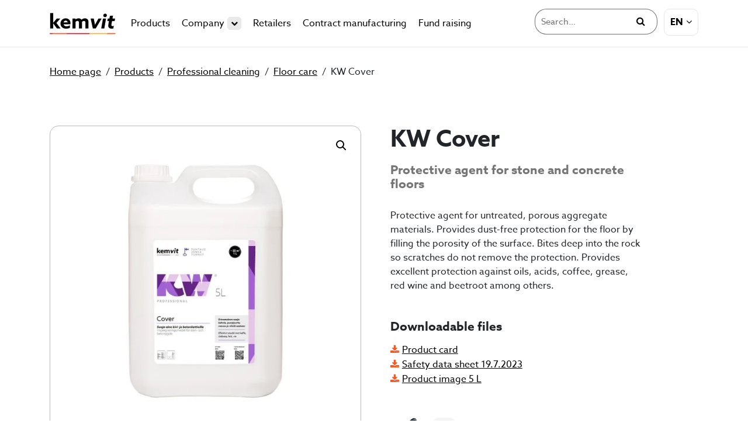

--- FILE ---
content_type: text/html; charset=UTF-8
request_url: https://kemvit.fi/en/products/https:/kemvit.fi/en/products/professional-cleaning/floor-care/kw-cover/
body_size: 19660
content:
<!DOCTYPE html>
<html lang="en-US" prefix="og: https://ogp.me/ns#">
<head>
	<meta charset="utf-8">
	<meta name="viewport" content="width=device-width, initial-scale=1, shrink-to-fit=no">

	<title>KW Cover - Kemvit</title>

	<link rel="alternate" hreflang="fi" href="https://kemvit.fi/tuotteet/ammattisiivous/lattianhoito/kivilattian-suoja-aine/" />
<link rel="alternate" hreflang="en" href="https://kemvit.fi/en/products/professional-cleaning/floor-care/kw-cover/" />
<link rel="alternate" hreflang="sv" href="https://kemvit.fi/sv/produkter/https://kemvit.fi/sv/tuotteet/professionell-stadning/golvvard/kivilattian-suoja-aine/" />
<link rel="alternate" hreflang="et" href="https://kemvit.fi/et/tooted/professionaalne-puhastusteenus/porandahooldus/kivilattian-suoja-aine/" />
<link rel="alternate" hreflang="x-default" href="https://kemvit.fi/tuotteet/ammattisiivous/lattianhoito/kivilattian-suoja-aine/" />

<!-- Search Engine Optimization by Rank Math PRO - https://rankmath.com/ -->
<meta name="description" content="Protective agent for stone and concrete floors"/>
<meta name="robots" content="follow, index, max-snippet:-1, max-video-preview:-1, max-image-preview:large"/>
<link rel="canonical" href="https://kemvit.fi/en/products/professional-cleaning/floor-care/kw-cover/" />
<meta property="og:locale" content="en_US" />
<meta property="og:type" content="product" />
<meta property="og:title" content="KW Cover - Kemvit" />
<meta property="og:description" content="Protective agent for stone and concrete floors" />
<meta property="og:url" content="https://kemvit.fi/en/products/professional-cleaning/floor-care/kw-cover/" />
<meta property="og:site_name" content="Kemvit" />
<meta property="og:updated_time" content="2024-10-09T14:03:55+03:00" />
<meta property="og:image" content="https://kemvit.fi/wp-content/uploads/2022/12/KW-Cover-5L-1000x1000px.jpg" />
<meta property="og:image:secure_url" content="https://kemvit.fi/wp-content/uploads/2022/12/KW-Cover-5L-1000x1000px.jpg" />
<meta property="og:image:width" content="1000" />
<meta property="og:image:height" content="1000" />
<meta property="og:image:alt" content="kivilattian-suoja-aine" />
<meta property="og:image:type" content="image/jpeg" />
<meta property="product:price:currency" content="EUR" />
<meta property="product:availability" content="instock" />
<meta name="twitter:card" content="summary_large_image" />
<meta name="twitter:title" content="KW Cover - Kemvit" />
<meta name="twitter:description" content="Protective agent for stone and concrete floors" />
<meta name="twitter:image" content="https://kemvit.fi/wp-content/uploads/2022/12/KW-Cover-5L-1000x1000px.jpg" />
<meta name="twitter:label1" content="Price" />
<meta name="twitter:data1" content="0,00&nbsp;&euro;" />
<meta name="twitter:label2" content="Availability" />
<meta name="twitter:data2" content="In stock" />
<script type="application/ld+json" class="rank-math-schema-pro">{"@context":"https://schema.org","@graph":[{"@type":"Place","@id":"https://kemvit.fi/en/#place/","address":{"@type":"PostalAddress","streetAddress":"Bastintie 303","addressLocality":"Alaveteli","addressRegion":"Pohjanmaa","postalCode":"68410","addressCountry":"Suomi"}},{"@type":"Organization","@id":"https://kemvit.fi/en/#organization/","name":"Kemvit","url":"https://kemvit.fi","sameAs":["https://www.facebook.com/pyykinpesujauhe/"],"email":"info@kemvit.fi","address":{"@type":"PostalAddress","streetAddress":"Bastintie 303","addressLocality":"Alaveteli","addressRegion":"Pohjanmaa","postalCode":"68410","addressCountry":"Suomi"},"logo":{"@type":"ImageObject","@id":"https://kemvit.fi/en/#logo/","url":"https://kemvit.fi/wp-content/uploads/2022/12/kemvit-logo-391px.png","contentUrl":"https://kemvit.fi/wp-content/uploads/2022/12/kemvit-logo-391px.png","caption":"Kemvit","inLanguage":"en-US","width":"391","height":"129"},"contactPoint":[{"@type":"ContactPoint","telephone":"+358 40 773 0086","contactType":"customer support"}],"location":{"@id":"https://kemvit.fi/en/#place/"}},{"@type":"WebSite","@id":"https://kemvit.fi/en/#website/","url":"https://kemvit.fi/en/","name":"Kemvit","publisher":{"@id":"https://kemvit.fi/en/#organization/"},"inLanguage":"en-US"},{"@type":"ImageObject","@id":"https://kemvit.fi/wp-content/uploads/2022/12/KW-Cover-5L-1000x1000px.jpg","url":"https://kemvit.fi/wp-content/uploads/2022/12/KW-Cover-5L-1000x1000px.jpg","width":"1000","height":"1000","caption":"kivilattian-suoja-aine","inLanguage":"en-US"},{"@type":"BreadcrumbList","@id":"https://kemvit.fi/en/products/professional-cleaning/floor-care/kw-cover/#breadcrumb","itemListElement":[{"@type":"ListItem","position":"1","item":{"@id":"https://kemvit.fi/en/","name":"Etusivu"}},{"@type":"ListItem","position":"2","item":{"@id":"https://kemvit.fi/en/products/professional-cleaning/floor-care/kw-cover/","name":"KW Cover"}}]},{"@type":"ItemPage","@id":"https://kemvit.fi/en/products/professional-cleaning/floor-care/kw-cover/#webpage","url":"https://kemvit.fi/en/products/professional-cleaning/floor-care/kw-cover/","name":"KW Cover - Kemvit","datePublished":"2022-11-25T11:38:28+02:00","dateModified":"2024-10-09T14:03:55+03:00","isPartOf":{"@id":"https://kemvit.fi/en/#website/"},"primaryImageOfPage":{"@id":"https://kemvit.fi/wp-content/uploads/2022/12/KW-Cover-5L-1000x1000px.jpg"},"inLanguage":"en-US","breadcrumb":{"@id":"https://kemvit.fi/en/products/professional-cleaning/floor-care/kw-cover/#breadcrumb"}},{"@type":"Product","name":"KW Cover - Kemvit","description":"Protective agent for stone and concrete floors","category":"Professional cleaning &gt; Floor care","mainEntityOfPage":{"@id":"https://kemvit.fi/en/products/professional-cleaning/floor-care/kw-cover/#webpage"},"image":[{"@type":"ImageObject","url":"https://kemvit.fi/wp-content/uploads/2022/12/KW-Cover-5L-1000x1000px.jpg","height":"1000","width":"1000"}],"@id":"https://kemvit.fi/en/products/professional-cleaning/floor-care/kw-cover/#richSnippet"}]}</script>
<!-- /Rank Math WordPress SEO plugin -->

<link rel='dns-prefetch' href='//use.typekit.net' />
<link href='https://fonts.gstatic.com' crossorigin rel='preconnect' />
<link rel="alternate" title="oEmbed (JSON)" type="application/json+oembed" href="https://kemvit.fi/en/wp-json/oembed/1.0/embed?url=https%3A%2F%2Fkemvit.fi%2Fen%2Fproducts%2Fprofessional-cleaning%2Ffloor-care%2Fkw-cover%2F" />
<link rel="alternate" title="oEmbed (XML)" type="text/xml+oembed" href="https://kemvit.fi/en/wp-json/oembed/1.0/embed?url=https%3A%2F%2Fkemvit.fi%2Fen%2Fproducts%2Fprofessional-cleaning%2Ffloor-care%2Fkw-cover%2F&#038;format=xml" />
<style id='wp-img-auto-sizes-contain-inline-css' type='text/css'>
img:is([sizes=auto i],[sizes^="auto," i]){contain-intrinsic-size:3000px 1500px}
/*# sourceURL=wp-img-auto-sizes-contain-inline-css */
</style>
<link rel='stylesheet' id='formidable-css' href='https://kemvit.fi/wp-content/plugins/formidable/css/formidableforms.css?ver=171302' type='text/css' media='all' />
<style id='wp-emoji-styles-inline-css' type='text/css'>

	img.wp-smiley, img.emoji {
		display: inline !important;
		border: none !important;
		box-shadow: none !important;
		height: 1em !important;
		width: 1em !important;
		margin: 0 0.07em !important;
		vertical-align: -0.1em !important;
		background: none !important;
		padding: 0 !important;
	}
/*# sourceURL=wp-emoji-styles-inline-css */
</style>
<style id='classic-theme-styles-inline-css' type='text/css'>
/*! This file is auto-generated */
.wp-block-button__link{color:#fff;background-color:#32373c;border-radius:9999px;box-shadow:none;text-decoration:none;padding:calc(.667em + 2px) calc(1.333em + 2px);font-size:1.125em}.wp-block-file__button{background:#32373c;color:#fff;text-decoration:none}
/*# sourceURL=/wp-includes/css/classic-themes.min.css */
</style>
<link rel='stylesheet' id='seoaic_front_main_css-css' href='https://kemvit.fi/wp-content/plugins/seoai-client/assets/css/front.min.css?ver=2.21.22' type='text/css' media='all' />
<style id='seoaic_front_main_css-inline-css' type='text/css'>

            .seoaic-multistep-form {
                border-radius: 0px !important;
                border: 0px solid #000 !important;
            }

            .seoaic-multistep-form .seoaic-ms-chat-header {
                background: #000;
                color: #fff;
            }

            .seoaic-multistep-form .seoaic-ms-steps-wrapper {
                background-color: #fff !important;
            }

            div.seoaic-multistep-form .seoaic-ms-step-question {
                background: #fff;
                color: #100717;
                font-size: 13px;
                border-radius: 0px;
                border: 0px solid #000 !important;
            }

            .seoaic-multistep-form .seoaic-ms-text-message-wrapper {
                background: #fff;
                color: #100717;
                font-size: 13px ;
                border-radius: 0px;
                border: 0px solid #000;
            }
            .seoaic-multistep-form .seoaic-ms-multi-items-wrapper label {
                background: #fff;
                color: #100717;
                font-size: 13px;
                border-radius: 0px;
                border: 0px solid #000;
            }

            .seoaic-multistep-form .seoaic-ms-textarea-content textarea {
                border-radius: 0px;
                outline: 1px solid #fff;
            }

            .seoaic-multistep-form .seoaic-ms-contact-fields-wrapper {
                background: #fff;
                border-radius: 0px;
                border: 0px solid #000;
            }

            .seoaic-multistep-form .seoaic-ms-contact-field {
                border-radius: 0px;
                outline: 1px solid #fff;
                font-size: 13px;
            }

            .seoaic-multistep-form .seoaic-ms-contact-field-content label {
                color: #100717;
                font-size: 13px;
            }

            .seoaic-multistep-form .seoaic-ms-buttons-wrapper button {
                background: #fff !important;
                color: #100717 !important;
                font-size: 13px !important;
                border-radius: 0px !important;
                border: 0px solid #000 !important;
            }

            .seoaic-multistep-form .seoaic-ms-answer-item {
                background: #fff;
                color: #100717;
                font-size: 13px;
                border-radius: 0px;
                border: 0px solid #000;
            }

            .seoaic-multistep-form .seoaic-ms-bot-icon.show {
                background-color: #000;
                background-size: 100% 100%;
                background-position: center center;
                background-repeat: no-repeat;
                border-radius: 0px;
                border: 0px solid #000;
                width: 46px;
                height: 46px;
                left: 0;
                box-sizing: content-box;
            }

            .seoaic-multistep-form .seoaic-multistep-progress {
                height: 5px;
                background-color: #000;
            }

            .seoaic-ms-open,
            .seoaic-ms-closed-msg {
                background-color: #000;
                color: #fff;
            }

            .seoaic-ms-closed-msg-close-icon {
                color: #fff;
            }

            .seoaic-ms-clised-msg-connector {
                background-color: #000;
            }
        


            .seoaic-ia-buttons-content button {
                background: #fff;
                color: #100717;
                font-size: 13px;
                border-radius: 0px;
                border: 0px solid #000;
            }

            .seoaic-ia-multi-items-wrapper label {
                background: #fff;
                color: #100717;
                font-size: 13px;
                border-radius: 0px;
                border: 0px solid #000;
            }

            .seoaic-ia-textarea-content textarea {
                border-radius: 0px;
                outline: 1px solid #fff;
            }

        
/*# sourceURL=seoaic_front_main_css-inline-css */
</style>
<link rel='stylesheet' id='dashicons-css' href='https://kemvit.fi/wp-includes/css/dashicons.min.css?ver=6.9' type='text/css' media='all' />
<link rel='stylesheet' id='woocommerce-layout-css' href='https://kemvit.fi/wp-content/plugins/woocommerce/assets/css/woocommerce-layout.css?ver=10.4.3' type='text/css' media='all' />
<link rel='stylesheet' id='woocommerce-smallscreen-css' href='https://kemvit.fi/wp-content/plugins/woocommerce/assets/css/woocommerce-smallscreen.css?ver=10.4.3' type='text/css' media='only screen and (max-width: 768px)' />
<link rel='stylesheet' id='woocommerce-general-css' href='https://kemvit.fi/wp-content/plugins/woocommerce/assets/css/woocommerce.css?ver=10.4.3' type='text/css' media='all' />
<style id='woocommerce-inline-inline-css' type='text/css'>
.woocommerce form .form-row .required { visibility: visible; }
/*# sourceURL=woocommerce-inline-inline-css */
</style>
<link rel='stylesheet' id='wpml-legacy-dropdown-0-css' href='https://kemvit.fi/wp-content/plugins/sitepress-multilingual-cms/templates/language-switchers/legacy-dropdown/style.min.css?ver=1' type='text/css' media='all' />
<link rel='stylesheet' id='cmplz-general-css' href='https://kemvit.fi/wp-content/plugins/complianz-gdpr-premium/assets/css/cookieblocker.min.css?ver=1762431481' type='text/css' media='all' />
<link rel='stylesheet' id='megamenu-css' href='https://kemvit.fi/wp-content/uploads/maxmegamenu/style_en.css?ver=383dcd' type='text/css' media='all' />
<link rel='stylesheet' id='megamenu-genericons-css' href='https://kemvit.fi/wp-content/plugins/megamenu-pro/icons/genericons/genericons/genericons.css?ver=2.4.4' type='text/css' media='all' />
<link rel='stylesheet' id='megamenu-fontawesome-css' href='https://kemvit.fi/wp-content/plugins/megamenu-pro/icons/fontawesome/css/font-awesome.min.css?ver=2.4.4' type='text/css' media='all' />
<link rel='stylesheet' id='megamenu-fontawesome5-css' href='https://kemvit.fi/wp-content/plugins/megamenu-pro/icons/fontawesome5/css/all.min.css?ver=2.4.4' type='text/css' media='all' />
<link rel='stylesheet' id='megamenu-fontawesome6-css' href='https://kemvit.fi/wp-content/plugins/megamenu-pro/icons/fontawesome6/css/all.min.css?ver=2.4.4' type='text/css' media='all' />
<link rel='stylesheet' id='bootstrap-css' href='https://kemvit.fi/wp-content/themes/jj-net-theme/css/bootstrap.min.css?ver=6.9' type='text/css' media='all' />
<link rel='stylesheet' id='sb-font-awesome-css-css' href='https://kemvit.fi/wp-content/themes/jj-net-theme/css/font-awesome.min.css?ver=4.7.0' type='text/css' media='all' />
<link rel='stylesheet' id='core-css' href='https://kemvit.fi/wp-content/themes/jj-net-theme/style.css?ver=6.9' type='text/css' media='all' />
<link rel='stylesheet' id='slick-css' href='https://kemvit.fi/wp-content/plugins/woo-product-gallery-slider/assets/css/slick.css?ver=2.3.22' type='text/css' media='all' />
<link rel='stylesheet' id='slick-theme-css' href='https://kemvit.fi/wp-content/plugins/woo-product-gallery-slider/assets/css/slick-theme.css?ver=2.3.22' type='text/css' media='all' />
<link rel='stylesheet' id='fancybox-css' href='https://kemvit.fi/wp-content/plugins/woo-product-gallery-slider/assets/css/jquery.fancybox.min.css?ver=2.3.22' type='text/css' media='all' />
<style id='fancybox-inline-css' type='text/css'>

					.wpgs-nav .slick-track {
						transform: inherit !important;
					}
				
					.wpgs-dots {
						display:none;
					}
				.wpgs-for .slick-slide{cursor: default;}
/*# sourceURL=fancybox-inline-css */
</style>
<link rel='stylesheet' id='flaticon-wpgs-css' href='https://kemvit.fi/wp-content/plugins/woo-product-gallery-slider/assets/css/font/flaticon.css?ver=2.3.22' type='text/css' media='all' />
<link rel='stylesheet' id='child-style-css' href='https://kemvit.fi/wp-content/themes/kemvit-fi-child/style.css?ver=1.0.0' type='text/css' media='all' />
<link rel='stylesheet' id='AllaAzo-css' href='https://use.typekit.net/vtv8skp.css?ver=6.9' type='text/css' media='all' />
<script type="text/javascript" id="wpml-cookie-js-extra">
/* <![CDATA[ */
var wpml_cookies = {"wp-wpml_current_language":{"value":"en","expires":1,"path":"/"}};
var wpml_cookies = {"wp-wpml_current_language":{"value":"en","expires":1,"path":"/"}};
//# sourceURL=wpml-cookie-js-extra
/* ]]> */
</script>
<script type="text/javascript" src="https://kemvit.fi/wp-content/plugins/sitepress-multilingual-cms/res/js/cookies/language-cookie.js?ver=486900" id="wpml-cookie-js" defer="defer" data-wp-strategy="defer"></script>
<script type="text/javascript" src="https://kemvit.fi/wp-includes/js/jquery/jquery.min.js?ver=3.7.1" id="jquery-core-js"></script>
<script type="text/javascript" src="https://kemvit.fi/wp-includes/js/jquery/jquery-migrate.min.js?ver=3.4.1" id="jquery-migrate-js"></script>
<script type="text/javascript" src="https://kemvit.fi/wp-content/plugins/woocommerce/assets/js/jquery-blockui/jquery.blockUI.min.js?ver=2.7.0-wc.10.4.3" id="wc-jquery-blockui-js" defer="defer" data-wp-strategy="defer"></script>
<script type="text/javascript" id="wc-add-to-cart-js-extra">
/* <![CDATA[ */
var wc_add_to_cart_params = {"ajax_url":"/wp-admin/admin-ajax.php","wc_ajax_url":"/en/?wc-ajax=%%endpoint%%","i18n_view_cart":"View cart","cart_url":"https://kemvit.fi/?page_id=573","is_cart":"","cart_redirect_after_add":"no"};
//# sourceURL=wc-add-to-cart-js-extra
/* ]]> */
</script>
<script type="text/javascript" src="https://kemvit.fi/wp-content/plugins/woocommerce/assets/js/frontend/add-to-cart.min.js?ver=10.4.3" id="wc-add-to-cart-js" defer="defer" data-wp-strategy="defer"></script>
<script type="text/javascript" src="https://kemvit.fi/wp-content/plugins/woocommerce/assets/js/zoom/jquery.zoom.min.js?ver=1.7.21-wc.10.4.3" id="wc-zoom-js" defer="defer" data-wp-strategy="defer"></script>
<script type="text/javascript" src="https://kemvit.fi/wp-content/plugins/woocommerce/assets/js/flexslider/jquery.flexslider.min.js?ver=2.7.2-wc.10.4.3" id="wc-flexslider-js" defer="defer" data-wp-strategy="defer"></script>
<script type="text/javascript" src="https://kemvit.fi/wp-content/plugins/woocommerce/assets/js/photoswipe/photoswipe.min.js?ver=4.1.1-wc.10.4.3" id="wc-photoswipe-js" defer="defer" data-wp-strategy="defer"></script>
<script type="text/javascript" src="https://kemvit.fi/wp-content/plugins/woocommerce/assets/js/photoswipe/photoswipe-ui-default.min.js?ver=4.1.1-wc.10.4.3" id="wc-photoswipe-ui-default-js" defer="defer" data-wp-strategy="defer"></script>
<script type="text/javascript" id="wc-single-product-js-extra">
/* <![CDATA[ */
var wc_single_product_params = {"i18n_required_rating_text":"Please select a rating","i18n_rating_options":["1 of 5 stars","2 of 5 stars","3 of 5 stars","4 of 5 stars","5 of 5 stars"],"i18n_product_gallery_trigger_text":"View full-screen image gallery","review_rating_required":"yes","flexslider":{"rtl":false,"animation":"slide","smoothHeight":true,"directionNav":false,"controlNav":"thumbnails","slideshow":false,"animationSpeed":500,"animationLoop":false,"allowOneSlide":false},"zoom_enabled":"1","zoom_options":[],"photoswipe_enabled":"1","photoswipe_options":{"shareEl":false,"closeOnScroll":false,"history":false,"hideAnimationDuration":0,"showAnimationDuration":0},"flexslider_enabled":"1"};
//# sourceURL=wc-single-product-js-extra
/* ]]> */
</script>
<script type="text/javascript" src="https://kemvit.fi/wp-content/plugins/woocommerce/assets/js/frontend/single-product.min.js?ver=10.4.3" id="wc-single-product-js" defer="defer" data-wp-strategy="defer"></script>
<script type="text/javascript" src="https://kemvit.fi/wp-content/plugins/woocommerce/assets/js/js-cookie/js.cookie.min.js?ver=2.1.4-wc.10.4.3" id="wc-js-cookie-js" defer="defer" data-wp-strategy="defer"></script>
<script type="text/javascript" id="woocommerce-js-extra">
/* <![CDATA[ */
var woocommerce_params = {"ajax_url":"/wp-admin/admin-ajax.php","wc_ajax_url":"/en/?wc-ajax=%%endpoint%%","i18n_password_show":"Show password","i18n_password_hide":"Hide password"};
//# sourceURL=woocommerce-js-extra
/* ]]> */
</script>
<script type="text/javascript" src="https://kemvit.fi/wp-content/plugins/woocommerce/assets/js/frontend/woocommerce.min.js?ver=10.4.3" id="woocommerce-js" defer="defer" data-wp-strategy="defer"></script>
<script type="text/javascript" src="https://kemvit.fi/wp-content/plugins/sitepress-multilingual-cms/templates/language-switchers/legacy-dropdown/script.min.js?ver=1" id="wpml-legacy-dropdown-0-js"></script>
<link rel="https://api.w.org/" href="https://kemvit.fi/en/wp-json/" /><link rel="EditURI" type="application/rsd+xml" title="RSD" href="https://kemvit.fi/xmlrpc.php?rsd" />
<meta name="generator" content="WordPress 6.9" />
<link rel='shortlink' href='https://kemvit.fi/en/?p=5999' />
<meta name="generator" content="WPML ver:4.8.6 stt:1,15,18,50;" />
<script>document.documentElement.className += " js";</script>
			<style>.cmplz-hidden {
					display: none !important;
				}</style><link rel="apple-touch-icon" sizes="180x180" href="/wp-content/uploads/fbrfg/apple-touch-icon.png">
<link rel="icon" type="image/png" sizes="32x32" href="/wp-content/uploads/fbrfg/favicon-32x32.png">
<link rel="icon" type="image/png" sizes="16x16" href="/wp-content/uploads/fbrfg/favicon-16x16.png">
<link rel="manifest" href="/wp-content/uploads/fbrfg/site.webmanifest">
<link rel="mask-icon" href="/wp-content/uploads/fbrfg/safari-pinned-tab.svg" color="#5bbad5">
<link rel="shortcut icon" href="/wp-content/uploads/fbrfg/favicon.ico">
<meta name="msapplication-TileColor" content="#ffffff">
<meta name="msapplication-config" content="/wp-content/uploads/fbrfg/browserconfig.xml">
<meta name="theme-color" content="#ffffff">	<noscript><style>.woocommerce-product-gallery{ opacity: 1 !important; }</style></noscript>
	<style type="text/css">.recentcomments a{display:inline !important;padding:0 !important;margin:0 !important;}</style><style class="wpcode-css-snippet">.single-product .product-contact {
    display: none;
}</style><style type="text/css">.wpgs-for .slick-arrow::before,.wpgs-nav .slick-prev::before, .wpgs-nav .slick-next::before{color:#000;}.fancybox-bg{background-color:rgba(10,0,0,0.75);}.fancybox-caption,.fancybox-infobar{color:#fff;}.wpgs-nav .slick-slide{border-color:transparent}.wpgs-nav .slick-current{border-color:#000}.wpgs-video-wrapper{min-height:500px;}</style><style type="text/css">/** Mega Menu CSS: fs **/</style>
<meta name="google-site-verification" content="cj7PZAQD90VF3e1-0tJ3V1BUbC3VzHvFzvXbA4AQp0w" /><link rel='stylesheet' id='wc-blocks-style-css' href='https://kemvit.fi/wp-content/plugins/woocommerce/assets/client/blocks/wc-blocks.css?ver=wc-10.4.3' type='text/css' media='all' />
<style id='global-styles-inline-css' type='text/css'>
:root{--wp--preset--aspect-ratio--square: 1;--wp--preset--aspect-ratio--4-3: 4/3;--wp--preset--aspect-ratio--3-4: 3/4;--wp--preset--aspect-ratio--3-2: 3/2;--wp--preset--aspect-ratio--2-3: 2/3;--wp--preset--aspect-ratio--16-9: 16/9;--wp--preset--aspect-ratio--9-16: 9/16;--wp--preset--color--black: #000000;--wp--preset--color--cyan-bluish-gray: #abb8c3;--wp--preset--color--white: #ffffff;--wp--preset--color--pale-pink: #f78da7;--wp--preset--color--vivid-red: #cf2e2e;--wp--preset--color--luminous-vivid-orange: #ff6900;--wp--preset--color--luminous-vivid-amber: #fcb900;--wp--preset--color--light-green-cyan: #7bdcb5;--wp--preset--color--vivid-green-cyan: #00d084;--wp--preset--color--pale-cyan-blue: #8ed1fc;--wp--preset--color--vivid-cyan-blue: #0693e3;--wp--preset--color--vivid-purple: #9b51e0;--wp--preset--gradient--vivid-cyan-blue-to-vivid-purple: linear-gradient(135deg,rgb(6,147,227) 0%,rgb(155,81,224) 100%);--wp--preset--gradient--light-green-cyan-to-vivid-green-cyan: linear-gradient(135deg,rgb(122,220,180) 0%,rgb(0,208,130) 100%);--wp--preset--gradient--luminous-vivid-amber-to-luminous-vivid-orange: linear-gradient(135deg,rgb(252,185,0) 0%,rgb(255,105,0) 100%);--wp--preset--gradient--luminous-vivid-orange-to-vivid-red: linear-gradient(135deg,rgb(255,105,0) 0%,rgb(207,46,46) 100%);--wp--preset--gradient--very-light-gray-to-cyan-bluish-gray: linear-gradient(135deg,rgb(238,238,238) 0%,rgb(169,184,195) 100%);--wp--preset--gradient--cool-to-warm-spectrum: linear-gradient(135deg,rgb(74,234,220) 0%,rgb(151,120,209) 20%,rgb(207,42,186) 40%,rgb(238,44,130) 60%,rgb(251,105,98) 80%,rgb(254,248,76) 100%);--wp--preset--gradient--blush-light-purple: linear-gradient(135deg,rgb(255,206,236) 0%,rgb(152,150,240) 100%);--wp--preset--gradient--blush-bordeaux: linear-gradient(135deg,rgb(254,205,165) 0%,rgb(254,45,45) 50%,rgb(107,0,62) 100%);--wp--preset--gradient--luminous-dusk: linear-gradient(135deg,rgb(255,203,112) 0%,rgb(199,81,192) 50%,rgb(65,88,208) 100%);--wp--preset--gradient--pale-ocean: linear-gradient(135deg,rgb(255,245,203) 0%,rgb(182,227,212) 50%,rgb(51,167,181) 100%);--wp--preset--gradient--electric-grass: linear-gradient(135deg,rgb(202,248,128) 0%,rgb(113,206,126) 100%);--wp--preset--gradient--midnight: linear-gradient(135deg,rgb(2,3,129) 0%,rgb(40,116,252) 100%);--wp--preset--font-size--small: 13px;--wp--preset--font-size--medium: 20px;--wp--preset--font-size--large: 36px;--wp--preset--font-size--x-large: 42px;--wp--preset--spacing--20: 0.44rem;--wp--preset--spacing--30: 0.67rem;--wp--preset--spacing--40: 1rem;--wp--preset--spacing--50: 1.5rem;--wp--preset--spacing--60: 2.25rem;--wp--preset--spacing--70: 3.38rem;--wp--preset--spacing--80: 5.06rem;--wp--preset--shadow--natural: 6px 6px 9px rgba(0, 0, 0, 0.2);--wp--preset--shadow--deep: 12px 12px 50px rgba(0, 0, 0, 0.4);--wp--preset--shadow--sharp: 6px 6px 0px rgba(0, 0, 0, 0.2);--wp--preset--shadow--outlined: 6px 6px 0px -3px rgb(255, 255, 255), 6px 6px rgb(0, 0, 0);--wp--preset--shadow--crisp: 6px 6px 0px rgb(0, 0, 0);}:where(.is-layout-flex){gap: 0.5em;}:where(.is-layout-grid){gap: 0.5em;}body .is-layout-flex{display: flex;}.is-layout-flex{flex-wrap: wrap;align-items: center;}.is-layout-flex > :is(*, div){margin: 0;}body .is-layout-grid{display: grid;}.is-layout-grid > :is(*, div){margin: 0;}:where(.wp-block-columns.is-layout-flex){gap: 2em;}:where(.wp-block-columns.is-layout-grid){gap: 2em;}:where(.wp-block-post-template.is-layout-flex){gap: 1.25em;}:where(.wp-block-post-template.is-layout-grid){gap: 1.25em;}.has-black-color{color: var(--wp--preset--color--black) !important;}.has-cyan-bluish-gray-color{color: var(--wp--preset--color--cyan-bluish-gray) !important;}.has-white-color{color: var(--wp--preset--color--white) !important;}.has-pale-pink-color{color: var(--wp--preset--color--pale-pink) !important;}.has-vivid-red-color{color: var(--wp--preset--color--vivid-red) !important;}.has-luminous-vivid-orange-color{color: var(--wp--preset--color--luminous-vivid-orange) !important;}.has-luminous-vivid-amber-color{color: var(--wp--preset--color--luminous-vivid-amber) !important;}.has-light-green-cyan-color{color: var(--wp--preset--color--light-green-cyan) !important;}.has-vivid-green-cyan-color{color: var(--wp--preset--color--vivid-green-cyan) !important;}.has-pale-cyan-blue-color{color: var(--wp--preset--color--pale-cyan-blue) !important;}.has-vivid-cyan-blue-color{color: var(--wp--preset--color--vivid-cyan-blue) !important;}.has-vivid-purple-color{color: var(--wp--preset--color--vivid-purple) !important;}.has-black-background-color{background-color: var(--wp--preset--color--black) !important;}.has-cyan-bluish-gray-background-color{background-color: var(--wp--preset--color--cyan-bluish-gray) !important;}.has-white-background-color{background-color: var(--wp--preset--color--white) !important;}.has-pale-pink-background-color{background-color: var(--wp--preset--color--pale-pink) !important;}.has-vivid-red-background-color{background-color: var(--wp--preset--color--vivid-red) !important;}.has-luminous-vivid-orange-background-color{background-color: var(--wp--preset--color--luminous-vivid-orange) !important;}.has-luminous-vivid-amber-background-color{background-color: var(--wp--preset--color--luminous-vivid-amber) !important;}.has-light-green-cyan-background-color{background-color: var(--wp--preset--color--light-green-cyan) !important;}.has-vivid-green-cyan-background-color{background-color: var(--wp--preset--color--vivid-green-cyan) !important;}.has-pale-cyan-blue-background-color{background-color: var(--wp--preset--color--pale-cyan-blue) !important;}.has-vivid-cyan-blue-background-color{background-color: var(--wp--preset--color--vivid-cyan-blue) !important;}.has-vivid-purple-background-color{background-color: var(--wp--preset--color--vivid-purple) !important;}.has-black-border-color{border-color: var(--wp--preset--color--black) !important;}.has-cyan-bluish-gray-border-color{border-color: var(--wp--preset--color--cyan-bluish-gray) !important;}.has-white-border-color{border-color: var(--wp--preset--color--white) !important;}.has-pale-pink-border-color{border-color: var(--wp--preset--color--pale-pink) !important;}.has-vivid-red-border-color{border-color: var(--wp--preset--color--vivid-red) !important;}.has-luminous-vivid-orange-border-color{border-color: var(--wp--preset--color--luminous-vivid-orange) !important;}.has-luminous-vivid-amber-border-color{border-color: var(--wp--preset--color--luminous-vivid-amber) !important;}.has-light-green-cyan-border-color{border-color: var(--wp--preset--color--light-green-cyan) !important;}.has-vivid-green-cyan-border-color{border-color: var(--wp--preset--color--vivid-green-cyan) !important;}.has-pale-cyan-blue-border-color{border-color: var(--wp--preset--color--pale-cyan-blue) !important;}.has-vivid-cyan-blue-border-color{border-color: var(--wp--preset--color--vivid-cyan-blue) !important;}.has-vivid-purple-border-color{border-color: var(--wp--preset--color--vivid-purple) !important;}.has-vivid-cyan-blue-to-vivid-purple-gradient-background{background: var(--wp--preset--gradient--vivid-cyan-blue-to-vivid-purple) !important;}.has-light-green-cyan-to-vivid-green-cyan-gradient-background{background: var(--wp--preset--gradient--light-green-cyan-to-vivid-green-cyan) !important;}.has-luminous-vivid-amber-to-luminous-vivid-orange-gradient-background{background: var(--wp--preset--gradient--luminous-vivid-amber-to-luminous-vivid-orange) !important;}.has-luminous-vivid-orange-to-vivid-red-gradient-background{background: var(--wp--preset--gradient--luminous-vivid-orange-to-vivid-red) !important;}.has-very-light-gray-to-cyan-bluish-gray-gradient-background{background: var(--wp--preset--gradient--very-light-gray-to-cyan-bluish-gray) !important;}.has-cool-to-warm-spectrum-gradient-background{background: var(--wp--preset--gradient--cool-to-warm-spectrum) !important;}.has-blush-light-purple-gradient-background{background: var(--wp--preset--gradient--blush-light-purple) !important;}.has-blush-bordeaux-gradient-background{background: var(--wp--preset--gradient--blush-bordeaux) !important;}.has-luminous-dusk-gradient-background{background: var(--wp--preset--gradient--luminous-dusk) !important;}.has-pale-ocean-gradient-background{background: var(--wp--preset--gradient--pale-ocean) !important;}.has-electric-grass-gradient-background{background: var(--wp--preset--gradient--electric-grass) !important;}.has-midnight-gradient-background{background: var(--wp--preset--gradient--midnight) !important;}.has-small-font-size{font-size: var(--wp--preset--font-size--small) !important;}.has-medium-font-size{font-size: var(--wp--preset--font-size--medium) !important;}.has-large-font-size{font-size: var(--wp--preset--font-size--large) !important;}.has-x-large-font-size{font-size: var(--wp--preset--font-size--x-large) !important;}
/*# sourceURL=global-styles-inline-css */
</style>
<link rel='stylesheet' id='navigation-css' href='https://kemvit.fi/wp-content/themes/jj-net-theme/css/navigations/navigation-4.css?ver=6.9' type='text/css' media='all' />
<link rel='stylesheet' id='search-1-css' href='https://kemvit.fi/wp-content/themes/jj-net-theme/css/searchforms/search-1.css?ver=6.9' type='text/css' media='all' />
<link rel='stylesheet' id='crumbtrail-css' href='https://kemvit.fi/wp-content/themes/jj-net-theme/css/crumbtrails/crumbtrail-1.css?ver=6.9' type='text/css' media='all' />
<link rel='stylesheet' id='footer-4-css' href='https://kemvit.fi/wp-content/themes/jj-net-theme/css/footers/footer-4.css?ver=6.9' type='text/css' media='all' />
</head>
<body data-cmplz=1 class="wp-singular product-template-default single single-product postid-5999 wp-theme-jj-net-theme wp-child-theme-kemvit-fi-child product theme-jj-net-theme woocommerce woocommerce-page woocommerce-no-js mega-menu-navigation-menu"><div class="wrapper"><div class="navigation-container navigation-container4"><div class="container container-wide"><nav class="navbar navbar-expand-lg"><a class="navbar-brand" href="https://kemvit.fi/en/"><img src="https://kemvit.fi/wp-content/uploads/2022/12/kemvit-e1671131708157.png" alt=""></a><div id="mega-menu-wrap-navigation-menu" class="mega-menu-wrap"><div class="mega-menu-toggle"><div class="mega-toggle-blocks-left"></div><div class="mega-toggle-blocks-center"></div><div class="mega-toggle-blocks-right"><div class='mega-toggle-block mega-menu-toggle-animated-block mega-toggle-block-0' id='mega-toggle-block-0'><button aria-label="Toggle Menu" class="mega-toggle-animated mega-toggle-animated-slider" type="button" aria-expanded="false">
                  <span class="mega-toggle-animated-box">
                    <span class="mega-toggle-animated-inner"></span>
                  </span>
                </button></div></div></div><ul id="mega-menu-navigation-menu" class="mega-menu max-mega-menu mega-menu-horizontal mega-no-js" data-event="click" data-effect="fade_up" data-effect-speed="200" data-effect-mobile="disabled" data-effect-speed-mobile="0" data-mobile-force-width="body" data-second-click="disabled" data-document-click="collapse" data-vertical-behaviour="standard" data-breakpoint="992" data-unbind="true" data-mobile-state="collapse_all" data-mobile-direction="vertical" data-hover-intent-timeout="300" data-hover-intent-interval="100" data-overlay-desktop="false" data-overlay-mobile="false"><li class="mega-menu-item mega-menu-item-type-post_type mega-menu-item-object-page mega-align-bottom-left mega-menu-flyout mega-menu-item-6983" id="mega-menu-item-6983"><a class="mega-menu-link" href="https://kemvit.fi/en/products/" tabindex="0">Products</a></li><li class="mega-menu-item mega-menu-item-type-post_type mega-menu-item-object-page mega-menu-item-has-children mega-align-bottom-left mega-menu-flyout mega-menu-item-6981" id="mega-menu-item-6981"><a class="mega-menu-link" href="https://kemvit.fi/en/company/" aria-expanded="false" tabindex="0">Company<span class="mega-indicator" aria-hidden="true"></span></a>
<ul class="mega-sub-menu">
<li class="mega-menu-item mega-menu-item-type-post_type mega-menu-item-object-page mega-menu-item-6982" id="mega-menu-item-6982"><a class="mega-menu-link" href="https://kemvit.fi/en/company/contact/">Contact</a></li><li class="mega-menu-item mega-menu-item-type-custom mega-menu-item-object-custom mega-menu-item-7009" id="mega-menu-item-7009"><a class="mega-menu-link" href="https://kemvit.fi/en/company/#responsibility">Responsibility</a></li></ul>
</li><li class="mega-menu-item mega-menu-item-type-post_type mega-menu-item-object-page mega-align-bottom-left mega-menu-flyout mega-menu-item-6984" id="mega-menu-item-6984"><a class="mega-menu-link" href="https://kemvit.fi/en/retailers/" tabindex="0">Retailers</a></li><li class="mega-menu-item mega-menu-item-type-post_type mega-menu-item-object-page mega-align-bottom-left mega-menu-flyout mega-menu-item-6985" id="mega-menu-item-6985"><a class="mega-menu-link" href="https://kemvit.fi/en/contract-manufacturing/" tabindex="0">Contract manufacturing</a></li><li class="mega-menu-item mega-menu-item-type-post_type mega-menu-item-object-page mega-align-bottom-left mega-menu-flyout mega-menu-item-6986" id="mega-menu-item-6986"><a class="mega-menu-link" href="https://kemvit.fi/en/fund-raising/" tabindex="0">Fund raising</a></li></ul></div><div id="searchform-1" class="searchform-1"><form method="get" action="https://kemvit.fi/en/"><input class="textfield" placeholder="Search..." name="s" type="text" autocomplete="off" onblur="setTimeout(function(){ jQuery('#searchform-1').removeClass('search-visible'); }, 200);" /><button type="submit" value="" onclick="if(jQuery('#searchform-1 > form > .textfield').val() == '') { jQuery('#searchform-1').removeClass('search-visible'); return false; }"><i class="fa fa-search"></i></button></form><div class="search-toggle" onclick="jQuery('#searchform-1').toggleClass('search-visible');jQuery('#searchform-1 > form > .textfield').focus()"><i class="fa fa-search"></i></div></div><div class="navigation-languages"><script>window['togglenavi'] = function(id) {jQuery("#"+id).next("ul.sub-menu").slideToggle();jQuery("#"+id).prev("a").toggleClass("active");jQuery("#"+id+" > i").toggleClass("fa-angle-down").toggleClass("fa-angle-up");}</script><a href="javascript:void(0);" onclick="togglenavi('toggler-languages');">en</a><div id="toggler-languages" class="language-toggler" onclick="togglenavi('toggler-languages');"><i class="fa fa-angle-down"></i></div><ul class="list-unstyled sub-menu"><li><a href="https://kemvit.fi/et/tooted/professionaalne-puhastusteenus/porandahooldus/kivilattian-suoja-aine/">et</a></li><li><a href="https://kemvit.fi/sv/produkter/https://kemvit.fi/sv/tuotteet/professionell-stadning/golvvard/kivilattian-suoja-aine/">sv</a></li><li><a href="https://kemvit.fi/tuotteet/ammattisiivous/lattianhoito/kivilattian-suoja-aine/">fi</a></li></ul></div></nav></div></div><div class="crumbtrail-container crumbtrail-container1"><div class="container"><a href="https://kemvit.fi/en/">Home page</a><span class="crumbtrail-separator"></span><a href="https://kemvit.fi/en/products/">Products</a><span class="crumbtrail-separator"></span><a href="https://kemvit.fi/en//products/professional-cleaning/">Professional cleaning</a><span class="crumbtrail-separator"></span><a href="https://kemvit.fi/en//products/professional-cleaning/floor-care/">Floor care</a><span class="crumbtrail-separator"></span><span class="current-page">KW Cover</span></div></div><div class="content content-12 normal static-content"><div class="container"><div class="row"><div class="col-md-12"><div class="col-woocommerce_product col-content"><div class="woocommerce">			<div class="single-product" data-product-page-preselected-id="0">
				<div class="woocommerce-notices-wrapper"></div><div id="product-5999" class="product type-product post-5999 status-publish first instock product_cat-floor-care product_tag-avainlippu-en has-post-thumbnail shipping-taxable product-type-simple">

	
<div class="woo-product-gallery-slider woocommerce-product-gallery wpgs--with-images images"  >

		<div class="wpgs-for"><div class="woocommerce-product-gallery__image single-product-main-image"><img width="600" height="600" src="https://kemvit.fi/wp-content/uploads/2022/12/KW-Cover-5L-1000x1000px-600x600.jpg" class="woocommerce-product-gallery__image attachment-shop_single size-shop_single wp-post-image" alt="kivilattian-suoja-aine" data-zoom_src="https://kemvit.fi/wp-content/uploads/2022/12/KW-Cover-5L-1000x1000px.jpg" data-large_image="https://kemvit.fi/wp-content/uploads/2022/12/KW-Cover-5L-1000x1000px.jpg" data-o_img="https://kemvit.fi/wp-content/uploads/2022/12/KW-Cover-5L-1000x1000px-600x600.jpg" data-zoom-image="https://kemvit.fi/wp-content/uploads/2022/12/KW-Cover-5L-1000x1000px.jpg" decoding="async" loading="lazy" srcset="https://kemvit.fi/wp-content/uploads/2022/12/KW-Cover-5L-1000x1000px-600x600.jpg 600w, https://kemvit.fi/wp-content/uploads/2022/12/KW-Cover-5L-1000x1000px-300x300.jpg 300w, https://kemvit.fi/wp-content/uploads/2022/12/KW-Cover-5L-1000x1000px-150x150.jpg 150w, https://kemvit.fi/wp-content/uploads/2022/12/KW-Cover-5L-1000x1000px-768x768.jpg 768w, https://kemvit.fi/wp-content/uploads/2022/12/KW-Cover-5L-1000x1000px-770x770.jpg 770w, https://kemvit.fi/wp-content/uploads/2022/12/KW-Cover-5L-1000x1000px-580x580.jpg 580w, https://kemvit.fi/wp-content/uploads/2022/12/KW-Cover-5L-1000x1000px-100x100.jpg 100w, https://kemvit.fi/wp-content/uploads/2022/12/KW-Cover-5L-1000x1000px.jpg 1000w" sizes="auto, (max-width: 600px) 100vw, 600px" /></div></div>
</div>

	<div class="summary entry-summary">
		<h1 class="product_title entry-title">KW Cover</h1><p class="price"></p>
<div class="product-type"><h2>Protective agent for stone and concrete floors</h2></div><p>Protective agent for untreated, porous aggregate materials. Provides dust-free protection for the floor by filling the porosity of the surface. Bites deep into the rock so scratches do not remove the protection. Provides excellent protection against oils, acids, coffee, grease, red wine and beetroot among others.</p>
<div class="product-files"><h3>Downloadable files</h3><ul><li><a href="https://kemvit.fi/wp-content/uploads/2023/02/KW-Cover-eng.pdf" download>Product card</a></li><li><a href="https://kemvit.fi/wp-content/uploads/2023/08/KW_Cover_en.pdf" download>Safety data sheet 19.7.2023</a></li><li><a href="https://kemvit.fi/wp-content/uploads/2022/11/KW-Cover_5l-2.jpg" download>Product image 5 L</a></li></ul></div><div class="product-contact"><a href="#form_otayhteytt">Ask more about the product</a></div>	</div>

	<div class="product-additional-information"><div class="row"><div class="col-md-6 product-information"><div class="product-properties"><strong>Properties:</strong><br/>Pale, milky liquid<br />
Almost unscented</div><div class="product-ph"><strong>pH:</strong><br/>8,7</div><div class="product-package-size"><strong>Package size:</strong><br/>5 L</div></div><div class="col-md-6 product-icons"><div class="product-icon"><img src="https://kemvit.fi/wp-content/uploads/2022/11/avainlippu_sininen.png" alt="" class="img-fluid"></div></div></div></div></div>

			</div>
			</div></div></div></div></div></div><div class="content content-4_8 normal static-content contact-form"><div class="container"><div class="row"><div class="col-md-4"><div class="col-text col-content"><h2 id="ota-yhteytta">Contact us</h2>
<p>Send greetings/give feedback to Sprayman about our products and services.</p>
</div></div><div class="col-md-8"><div class="col-text col-content"><div class="frm_forms  with_frm_style frm_style_formidable-style" id="frm_form_3_container" data-token="79e9a2f74c7df4aa10c236928a18bddf">
<form enctype="multipart/form-data" method="post" class="frm-show-form  frm_ajax_submit  frm_pro_form " id="form_contact-us" data-token="79e9a2f74c7df4aa10c236928a18bddf">
<div class="frm_form_fields ">
<fieldset>
<legend class="frm_screen_reader">Contact us</legend>

<div class="frm_fields_container">
<input type="hidden" name="frm_action" value="create" />
<input type="hidden" name="form_id" value="3" />
<input type="hidden" name="frm_hide_fields_3" id="frm_hide_fields_3" value="" />
<input type="hidden" name="form_key" value="contact-us" />
<input type="hidden" name="item_meta[0]" value="" />
<input type="hidden" id="frm_submit_entry_3" name="frm_submit_entry_3" value="005f633f54" /><input type="hidden" name="_wp_http_referer" value="/en/products/https:/kemvit.fi/en/products/professional-cleaning/floor-care/kw-cover/" /><div id="frm_field_13_container" class="frm_form_field form-field  frm_required_field frm_top_container">
    <label for="field_6b8nh2" id="field_6b8nh2_label" class="frm_primary_label">Name
        <span class="frm_required" aria-hidden="true">*</span>
    </label>
    <input  type="text" id="field_6b8nh2" name="item_meta[13]" value=""  data-reqmsg="Tämä kenttä ei voi olla tyhjä." aria-required="true" data-invmsg="Text is invalid" aria-invalid="false"   />
    
    
</div>
<div id="frm_field_14_container" class="frm_form_field form-field  frm_required_field frm_top_container">
    <label for="field_p8lo02" id="field_p8lo02_label" class="frm_primary_label">Company
        <span class="frm_required" aria-hidden="true">*</span>
    </label>
    <input  type="text" id="field_p8lo02" name="item_meta[14]" value=""  data-reqmsg="Tämä kenttä ei voi olla tyhjä." aria-required="true" data-invmsg="Text is invalid" aria-invalid="false"   />
    
    
</div>
<div id="frm_field_15_container" class="frm_form_field form-field  frm_required_field frm_top_container">
    <label for="field_z65co2" id="field_z65co2_label" class="frm_primary_label">Email address
        <span class="frm_required" aria-hidden="true">*</span>
    </label>
    <input type="email" id="field_z65co2" name="item_meta[15]" value=""  data-reqmsg="Tämä kenttä ei voi olla tyhjä." aria-required="true" data-invmsg="Text is invalid" aria-invalid="false"  />
    
    
</div>
<div id="frm_field_16_container" class="frm_form_field form-field  frm_top_container">
    <label for="field_k7dln2" id="field_k7dln2_label" class="frm_primary_label">Telephone number
        <span class="frm_required" aria-hidden="true"></span>
    </label>
    <input  type="text" id="field_k7dln2" name="item_meta[16]" value=""  data-invmsg="Text is invalid" aria-invalid="false"   />
    
    
</div>
<div id="frm_field_17_container" class="frm_form_field form-field  frm_required_field frm_top_container">
    <label for="field_nb06a2" id="field_nb06a2_label" class="frm_primary_label">Message
        <span class="frm_required" aria-hidden="true">*</span>
    </label>
    <textarea name="item_meta[17]" id="field_nb06a2" rows="5"  data-reqmsg="Tämä kenttä ei voi olla tyhjä." aria-required="true" data-invmsg="Paragraph is invalid" aria-invalid="false"  ></textarea>
    
    
</div>
<input type="hidden" name="item_meta[18]" id="field_m3rld2" value="/en/products/https:/kemvit.fi/en/products/professional-cleaning/floor-care/kw-cover/"  data-frmval="/en/products/https:/kemvit.fi/en/products/professional-cleaning/floor-care/kw-cover/"   />
<div id="frm_field_19_container" class="frm_form_field form-field  frm_required_field frm_none_container vertical_radio">
    <div  id="field_pe6t_label" class="frm_primary_label">
        <span class="frm_required" aria-hidden="true">*</span>
    </div>
    <div class="frm_opt_container" aria-labelledby="field_pe6t_label" role="group">		<div class="frm_checkbox" id="frm_checkbox_19-0">			<label  for="field_pe6t-0">
			<input type="checkbox" name="item_meta[19][]" id="field_pe6t-0" value="I agree to the processing of my data in accordance with the privacy policy"  data-reqmsg="Tämä kenttä ei voi olla tyhjä." data-invmsg="This field is invalid"   aria-required="true"  /> I agree to the processing of my data in accordance with the privacy policy</label></div>
</div>
    
    
</div>
	<input type="hidden" name="item_key" value="" />
			<div id="frm_field_34_container">
			<label for="field_cqhet" >
				If you are human, leave this field blank.			</label>
			<input  id="field_cqhet" type="text" class="frm_form_field form-field frm_verify" name="item_meta[34]" value=""  />
		</div>
		<input name="frm_state" type="hidden" value="aWGfZY0U3PTM/SRT2f5IuQIzZv6xfsUM0T9HVgcPWXpUFTYaPRZTXSXWLyNebmcZ" /><div class="frm_submit">

<button class="frm_button_submit frm_final_submit" type="submit"   formnovalidate="formnovalidate">Send</button>


</div></div>
</fieldset>
</div>

<p style="display: none !important;" class="akismet-fields-container" data-prefix="ak_"><label>&#916;<textarea name="ak_hp_textarea" cols="45" rows="8" maxlength="100"></textarea></label><input type="hidden" id="ak_js_1" name="ak_js" value="159"/><script>document.getElementById( "ak_js_1" ).setAttribute( "value", ( new Date() ).getTime() );</script></p></form>
</div>

</div></div></div></div></div><div class="footer-container footer-container4"><div class="container"><div class="row"><div class="col-md-6"><div class="footer-logo"><img src="https://kemvit.fi/wp-content/uploads/2022/10/footer-logo.png" alt="" class="img-fluid"></div><div class="footer-logos"><div class="logos-image"><img src="https://kemvit.fi/wp-content/uploads/2022/10/valmistettu_suomessa.png"></div><div class="logos-image"><img src="https://kemvit.fi/wp-content/uploads/2022/10/kosmetiikkajahygienia_logo-nelio_valkoinen-1.png"></div><div class="logos-image"><img src="https://kemvit.fi/wp-content/uploads/2022/10/Ekokompassi_logo_RGB_nega-1.png"></div><div class="logos-image"><img src="https://kemvit.fi/wp-content/uploads/2022/10/LK_valkoinen_rgb.png"></div><div class="logos-image"><img src="https://kemvit.fi/wp-content/uploads/2022/10/su_vaaka_iso.png"></div></div></div><div class="col-md-3"><div class="footer-content"><div class="footer-content"><p><strong>Kemvit Oy</strong><br />
Bastintie 303<br />
68410 Alaveteli<br />
Finland</p>
<p><strong>Tehdas</strong><br />
+358 40 773 0086<br />
info@kemvit.fi</p>
</div></div></div><div class="col-md-3"><div class="footer-linkgroup"><h3>Shortcuts</h3><ul class="footer-links list-inline"><li><a href="https://kemvit.fi/en/products/" target="_self">Products</a></li><li><a href="https://kemvit.fi/en/company/" target="_self">Company</a></li><li><a href="https://kemvit.fi/en/retailers/" target="_self">Retailers</a></li><li><a href="https://kemvit.fi/en/contract-manufacturing/" target="_self">Contract manufacturing</a></li><li><a href="https://kemvit.fi/en/fund-raising/" target="_self">Fund raising</a></li></ul></div><div class="footer-someicons"><ul class="footer-some-icons list-inline"><li><a href="https://www.facebook.com/pyykinpesujauhe/" target="_blank"><i class="fa fa-facebook"></i></a></li></ul></div></div><div class="col-md-12"><div class="footer-bottomlinks"><p><a href="javascript: Cookiebot.renew()">Cookie settings</a> <a href="https://kemvit.fi/en/privacy-statement">Privacy Statement</a> <a href="#">Back to top</a></p>
</div></div></div></div></div></div>		<script>
				( function() {
					const style = document.createElement( 'style' );
					style.appendChild( document.createTextNode( '#frm_field_34_container {visibility:hidden;overflow:hidden;width:0;height:0;position:absolute;}' ) );
					document.head.appendChild( style );
					document.currentScript?.remove();
				} )();
			</script><script type="speculationrules">
{"prefetch":[{"source":"document","where":{"and":[{"href_matches":"/en/*"},{"not":{"href_matches":["/wp-*.php","/wp-admin/*","/wp-content/uploads/*","/wp-content/*","/wp-content/plugins/*","/wp-content/themes/kemvit-fi-child/*","/wp-content/themes/jj-net-theme/*","/en/*\\?(.+)"]}},{"not":{"selector_matches":"a[rel~=\"nofollow\"]"}},{"not":{"selector_matches":".no-prefetch, .no-prefetch a"}}]},"eagerness":"conservative"}]}
</script>

<!-- Consent Management powered by Complianz | GDPR/CCPA Cookie Consent https://wordpress.org/plugins/complianz-gdpr -->
<div id="cmplz-cookiebanner-container"><div class="cmplz-cookiebanner cmplz-hidden banner-1 banneri-a optin cmplz-bottom cmplz-categories-type-view-preferences" aria-modal="true" data-nosnippet="true" role="dialog" aria-live="polite" aria-labelledby="cmplz-header-1-optin" aria-describedby="cmplz-message-1-optin">
	<div class="cmplz-header">
		<div class="cmplz-logo"><img width="391" height="129" src="https://kemvit.fi/wp-content/uploads/2022/12/kemvit-logo-391px.png" class="attachment-cmplz_banner_image size-cmplz_banner_image" alt="Kemvit" decoding="async" loading="lazy" srcset="https://kemvit.fi/wp-content/uploads/2022/12/kemvit-logo-391px.png 391w, https://kemvit.fi/wp-content/uploads/2022/12/kemvit-logo-391px-300x99.png 300w" sizes="auto, (max-width: 391px) 100vw, 391px" /></div>
		<div class="cmplz-title" id="cmplz-header-1-optin">Hallinnoi suostumusta</div>
		<div class="cmplz-close" tabindex="0" role="button" aria-label="Close dialog">
			<svg aria-hidden="true" focusable="false" data-prefix="fas" data-icon="times" class="svg-inline--fa fa-times fa-w-11" role="img" xmlns="http://www.w3.org/2000/svg" viewBox="0 0 352 512"><path fill="currentColor" d="M242.72 256l100.07-100.07c12.28-12.28 12.28-32.19 0-44.48l-22.24-22.24c-12.28-12.28-32.19-12.28-44.48 0L176 189.28 75.93 89.21c-12.28-12.28-32.19-12.28-44.48 0L9.21 111.45c-12.28 12.28-12.28 32.19 0 44.48L109.28 256 9.21 356.07c-12.28 12.28-12.28 32.19 0 44.48l22.24 22.24c12.28 12.28 32.2 12.28 44.48 0L176 322.72l100.07 100.07c12.28 12.28 32.2 12.28 44.48 0l22.24-22.24c12.28-12.28 12.28-32.19 0-44.48L242.72 256z"></path></svg>
		</div>
	</div>

	<div class="cmplz-divider cmplz-divider-header"></div>
	<div class="cmplz-body">
		<div class="cmplz-message" id="cmplz-message-1-optin">Parhaan kokemuksen tarjoamiseksi käytämme teknologioita, kuten evästeitä, tallentaaksemme ja/tai käyttääksemme laitetietoja. Näiden tekniikoiden hyväksyminen antaa meille mahdollisuuden käsitellä tietoja, kuten selauskäyttäytymistä tai yksilöllisiä tunnuksia tällä sivustolla. Suostumuksen jättäminen tai peruuttaminen voi vaikuttaa haitallisesti tiettyihin ominaisuuksiin ja toimintoihin.</div>
		<!-- categories start -->
		<div class="cmplz-categories">
			<details class="cmplz-category cmplz-functional" >
				<summary>
						<span class="cmplz-category-header">
							<span class="cmplz-category-title">Toiminnalliset</span>
							<span class='cmplz-always-active'>
								<span class="cmplz-banner-checkbox">
									<input type="checkbox"
										   id="cmplz-functional-optin"
										   data-category="cmplz_functional"
										   class="cmplz-consent-checkbox cmplz-functional"
										   size="40"
										   value="1"/>
									<label class="cmplz-label" for="cmplz-functional-optin"><span class="screen-reader-text">Toiminnalliset</span></label>
								</span>
								Always active							</span>
							<span class="cmplz-icon cmplz-open">
								<svg xmlns="http://www.w3.org/2000/svg" viewBox="0 0 448 512"  height="18" ><path d="M224 416c-8.188 0-16.38-3.125-22.62-9.375l-192-192c-12.5-12.5-12.5-32.75 0-45.25s32.75-12.5 45.25 0L224 338.8l169.4-169.4c12.5-12.5 32.75-12.5 45.25 0s12.5 32.75 0 45.25l-192 192C240.4 412.9 232.2 416 224 416z"/></svg>
							</span>
						</span>
				</summary>
				<div class="cmplz-description">
					<span class="cmplz-description-functional">Tekninen tallennus tai pääsy on ehdottoman välttämätön oikeutettua tarkoitusta varten, joka mahdollistaa tietyn tilaajan tai käyttäjän nimenomaisesti pyytämän palvelun käytön, tai yksinomaan viestinnän välittämiseksi sähköisen viestintäverkon kautta.</span>
				</div>
			</details>

			<details class="cmplz-category cmplz-preferences" >
				<summary>
						<span class="cmplz-category-header">
							<span class="cmplz-category-title">Asetukset</span>
							<span class="cmplz-banner-checkbox">
								<input type="checkbox"
									   id="cmplz-preferences-optin"
									   data-category="cmplz_preferences"
									   class="cmplz-consent-checkbox cmplz-preferences"
									   size="40"
									   value="1"/>
								<label class="cmplz-label" for="cmplz-preferences-optin"><span class="screen-reader-text">Asetukset</span></label>
							</span>
							<span class="cmplz-icon cmplz-open">
								<svg xmlns="http://www.w3.org/2000/svg" viewBox="0 0 448 512"  height="18" ><path d="M224 416c-8.188 0-16.38-3.125-22.62-9.375l-192-192c-12.5-12.5-12.5-32.75 0-45.25s32.75-12.5 45.25 0L224 338.8l169.4-169.4c12.5-12.5 32.75-12.5 45.25 0s12.5 32.75 0 45.25l-192 192C240.4 412.9 232.2 416 224 416z"/></svg>
							</span>
						</span>
				</summary>
				<div class="cmplz-description">
					<span class="cmplz-description-preferences">Tekninen tallennus tai pääsy on tarpeen laillisessa tarkoituksessa sellaisten asetusten tallentamiseen, joita tilaaja tai käyttäjä ei ole pyytänyt.</span>
				</div>
			</details>

			<details class="cmplz-category cmplz-statistics" >
				<summary>
						<span class="cmplz-category-header">
							<span class="cmplz-category-title">Tilastot</span>
							<span class="cmplz-banner-checkbox">
								<input type="checkbox"
									   id="cmplz-statistics-optin"
									   data-category="cmplz_statistics"
									   class="cmplz-consent-checkbox cmplz-statistics"
									   size="40"
									   value="1"/>
								<label class="cmplz-label" for="cmplz-statistics-optin"><span class="screen-reader-text">Tilastot</span></label>
							</span>
							<span class="cmplz-icon cmplz-open">
								<svg xmlns="http://www.w3.org/2000/svg" viewBox="0 0 448 512"  height="18" ><path d="M224 416c-8.188 0-16.38-3.125-22.62-9.375l-192-192c-12.5-12.5-12.5-32.75 0-45.25s32.75-12.5 45.25 0L224 338.8l169.4-169.4c12.5-12.5 32.75-12.5 45.25 0s12.5 32.75 0 45.25l-192 192C240.4 412.9 232.2 416 224 416z"/></svg>
							</span>
						</span>
				</summary>
				<div class="cmplz-description">
					<span class="cmplz-description-statistics">Tekninen tallennus tai pääsy, jota käytetään yksinomaan tilastollisiin tarkoituksiin.</span>
					<span class="cmplz-description-statistics-anonymous">Tekninen tallennus tai pääsy, jota käytetään yksinomaan anonyymeihin tilastollisiin tarkoituksiin. Ilman haastetta, Internet-palveluntarjoajasi vapaaehtoista suostumusta tai kolmannen osapuolen lisätietueita pelkästään tähän tarkoitukseen tallennettuja tai haettuja tietoja ei yleensä voida käyttää tunnistamaan sinua.</span>
				</div>
			</details>
			<details class="cmplz-category cmplz-marketing" >
				<summary>
						<span class="cmplz-category-header">
							<span class="cmplz-category-title">Markkinointi</span>
							<span class="cmplz-banner-checkbox">
								<input type="checkbox"
									   id="cmplz-marketing-optin"
									   data-category="cmplz_marketing"
									   class="cmplz-consent-checkbox cmplz-marketing"
									   size="40"
									   value="1"/>
								<label class="cmplz-label" for="cmplz-marketing-optin"><span class="screen-reader-text">Markkinointi</span></label>
							</span>
							<span class="cmplz-icon cmplz-open">
								<svg xmlns="http://www.w3.org/2000/svg" viewBox="0 0 448 512"  height="18" ><path d="M224 416c-8.188 0-16.38-3.125-22.62-9.375l-192-192c-12.5-12.5-12.5-32.75 0-45.25s32.75-12.5 45.25 0L224 338.8l169.4-169.4c12.5-12.5 32.75-12.5 45.25 0s12.5 32.75 0 45.25l-192 192C240.4 412.9 232.2 416 224 416z"/></svg>
							</span>
						</span>
				</summary>
				<div class="cmplz-description">
					<span class="cmplz-description-marketing">Teknistä tallennustilaa tai pääsyä tarvitaan käyttäjäprofiilien luomiseen mainosten lähettämistä varten tai käyttäjän seuraamiseksi verkkosivustolla tai useilla verkkosivustoilla vastaavia markkinointitarkoituksia varten.</span>
				</div>
			</details>
		</div><!-- categories end -->
			</div>

	<div class="cmplz-links cmplz-information">
		<ul>
			<li><a class="cmplz-link cmplz-manage-options cookie-statement" href="#" data-relative_url="#cmplz-manage-consent-container">Manage options</a></li>
			<li><a class="cmplz-link cmplz-manage-third-parties cookie-statement" href="#" data-relative_url="#cmplz-cookies-overview">Manage services</a></li>
			<li><a class="cmplz-link cmplz-manage-vendors tcf cookie-statement" href="#" data-relative_url="#cmplz-tcf-wrapper">Manage {vendor_count} vendors</a></li>
			<li><a class="cmplz-link cmplz-external cmplz-read-more-purposes tcf" target="_blank" rel="noopener noreferrer nofollow" href="https://cookiedatabase.org/tcf/purposes/" aria-label="Read more about TCF purposes on Cookie Database">Read more about these purposes</a></li>
		</ul>
			</div>

	<div class="cmplz-divider cmplz-footer"></div>

	<div class="cmplz-buttons">
		<button class="cmplz-btn cmplz-accept">Hyväksy</button>
		<button class="cmplz-btn cmplz-deny">Kiellä</button>
		<button class="cmplz-btn cmplz-view-preferences">Näytä asetukset</button>
		<button class="cmplz-btn cmplz-save-preferences">Tallenna asetukset</button>
		<a class="cmplz-btn cmplz-manage-options tcf cookie-statement" href="#" data-relative_url="#cmplz-manage-consent-container">Näytä asetukset</a>
			</div>

	
	<div class="cmplz-documents cmplz-links">
		<ul>
			<li><a class="cmplz-link cookie-statement" href="#" data-relative_url="">{title}</a></li>
			<li><a class="cmplz-link privacy-statement" href="#" data-relative_url="">{title}</a></li>
			<li><a class="cmplz-link impressum" href="#" data-relative_url="">{title}</a></li>
		</ul>
			</div>
</div>
</div>
					<div id="cmplz-manage-consent" data-nosnippet="true"><button class="cmplz-btn cmplz-hidden cmplz-manage-consent manage-consent-1">Hallinnoi suostumusta</button>

</div><!-- Groweo Smartbot -->

<script>
(function () {
    function addSmartBot() {
        // Check if body has class "single-product"
        if (document.body.classList.contains("single-product")) {
            // Find the element with class "entry-summary"
            var entrySummary = document.querySelector(".entry-summary");
            if (entrySummary) {
                // Create new div with class "gw-smartbot"
                var smartBotDiv = document.createElement("div");
                smartBotDiv.className = "gw-smartbot";
                
                // Create script element
                var script = document.createElement("script");
                script.src = "https://engine3.groweo.com/bot/script4.js";
                script.setAttribute("data-cookieconsent", "ignore");
                
                // Create iframe element
                var iframe = document.createElement("iframe");
                iframe.style.display = "none";
                iframe.className = "gw-ifstyle-67bc692ef2828c55aa3a38ed";
                iframe.src = "https://engine3.groweo.com/bot/index.html?url=https://engine3.groweo.com/api/63b412ee3b0f67cb7bb685f5/67bc692ef2828c55aa3a38ed&isPreview=false&publishUrl=https://engine3.groweo.com/api/session/response&workspaceId=63b412ee3b0f67cb7bb685f5&moduleId=67bc692ef2828c55aa3a38ed&inPage=true&language=fi";
                
                // Append script and iframe to the new div
                smartBotDiv.appendChild(script);
                smartBotDiv.appendChild(iframe);
                
                // Append the new div as the last child of entry-summary
                entrySummary.appendChild(smartBotDiv);
            }
        }
    }
    
    // Run the function immediately
    addSmartBot();
})();
</script><!-- Groweo App -->

<script src="https://engine3.groweo.com/groweoApp/groweoApp.js" workspaceid="63b412ee3b0f67cb7bb685f5" data-cookieconsent="ignore"></script>

<!-- Smart Popup -->

<script src="https://engine3.groweo.com/smartPopup/script.js" data-cookieconsent="ignore"></script>
<iframe id="64db1adb7e076fb168b92d2d-63b412ee3b0f67cb7bb685f5-popup" 
    src="https://engine3.groweo.com/smartPopup/?url=https://engine3.groweo.com/api/63b412ee3b0f67cb7bb685f5/64db1adb7e076fb168b92d2d&publishUrl=https://engine3.groweo.com/api/session/response&workspaceId=63b412ee3b0f67cb7bb685f5&moduleId=64db1adb7e076fb168b92d2d&inPage=false&isPreview=false&language=fi" 
    height='0' width="100%" frameborder="0" scrolling="auto">
</iframe>

<!-- SmartPopup 2 -->

<script src="https://engine3.groweo.com/smartPopup/script.js" data-cookieconsent="ignore"></script>
<iframe id="6852568181ab7f40068c4f46-63b412ee3b0f67cb7bb685f5-popup" 
    src="https://engine3.groweo.com/smartPopup/?url=https://engine3.groweo.com/api/63b412ee3b0f67cb7bb685f5/6852568181ab7f40068c4f46&publishUrl=https://engine3.groweo.com/api/session/response&workspaceId=63b412ee3b0f67cb7bb685f5&moduleId=6852568181ab7f40068c4f46&inPage=false&isPreview=false&language=fi" 
    height='0' width="100%" frameborder="0" scrolling="auto">
 </iframe>

<!-- SmartBar - Pyydä tarjous -->

<script src="https://engine3.groweo.com/smartBar/script.js" data-cookieconsent="ignore"></script>
<iframe id="64db1eb2ca341629da1bc456-63b412ee3b0f67cb7bb685f5-smartbar" 
    src="https://engine3.groweo.com/smartBar/?url=https://engine3.groweo.com/api/63b412ee3b0f67cb7bb685f5/64db1eb2ca341629da1bc456&publishUrl=https://engine3.groweo.com/api/session/response&workspaceId=63b412ee3b0f67cb7bb685f5&moduleId=64db1eb2ca341629da1bc456&isPreview=false&language=fi" 
    height='100%' width="100%" frameborder="0" scrolling="auto">
</iframe>

<div id="photoswipe-fullscreen-dialog" class="pswp" tabindex="-1" role="dialog" aria-modal="true" aria-hidden="true" aria-label="Full screen image">
	<div class="pswp__bg"></div>
	<div class="pswp__scroll-wrap">
		<div class="pswp__container">
			<div class="pswp__item"></div>
			<div class="pswp__item"></div>
			<div class="pswp__item"></div>
		</div>
		<div class="pswp__ui pswp__ui--hidden">
			<div class="pswp__top-bar">
				<div class="pswp__counter"></div>
				<button class="pswp__button pswp__button--zoom" aria-label="Zoom in/out"></button>
				<button class="pswp__button pswp__button--fs" aria-label="Toggle fullscreen"></button>
				<button class="pswp__button pswp__button--share" aria-label="Share"></button>
				<button class="pswp__button pswp__button--close" aria-label="Close (Esc)"></button>
				<div class="pswp__preloader">
					<div class="pswp__preloader__icn">
						<div class="pswp__preloader__cut">
							<div class="pswp__preloader__donut"></div>
						</div>
					</div>
				</div>
			</div>
			<div class="pswp__share-modal pswp__share-modal--hidden pswp__single-tap">
				<div class="pswp__share-tooltip"></div>
			</div>
			<button class="pswp__button pswp__button--arrow--left" aria-label="Previous (arrow left)"></button>
			<button class="pswp__button pswp__button--arrow--right" aria-label="Next (arrow right)"></button>
			<div class="pswp__caption">
				<div class="pswp__caption__center"></div>
			</div>
		</div>
	</div>
</div>
	<script type='text/javascript'>
		(function () {
			var c = document.body.className;
			c = c.replace(/woocommerce-no-js/, 'woocommerce-js');
			document.body.className = c;
		})();
	</script>
	<script type="text/javascript" id="seoaic_front_main_js-js-extra">
/* <![CDATA[ */
var wpApiSettings = {"root":"https://kemvit.fi/en/wp-json/","nonce":"dba7c990ca"};
//# sourceURL=seoaic_front_main_js-js-extra
/* ]]> */
</script>
<script type="text/javascript" src="https://kemvit.fi/wp-content/plugins/seoai-client/assets/js/front.min.js?ver=2.21.22" id="seoaic_front_main_js-js"></script>
<script type="text/javascript" id="rocket-browser-checker-js-after">
/* <![CDATA[ */
"use strict";var _createClass=function(){function defineProperties(target,props){for(var i=0;i<props.length;i++){var descriptor=props[i];descriptor.enumerable=descriptor.enumerable||!1,descriptor.configurable=!0,"value"in descriptor&&(descriptor.writable=!0),Object.defineProperty(target,descriptor.key,descriptor)}}return function(Constructor,protoProps,staticProps){return protoProps&&defineProperties(Constructor.prototype,protoProps),staticProps&&defineProperties(Constructor,staticProps),Constructor}}();function _classCallCheck(instance,Constructor){if(!(instance instanceof Constructor))throw new TypeError("Cannot call a class as a function")}var RocketBrowserCompatibilityChecker=function(){function RocketBrowserCompatibilityChecker(options){_classCallCheck(this,RocketBrowserCompatibilityChecker),this.passiveSupported=!1,this._checkPassiveOption(this),this.options=!!this.passiveSupported&&options}return _createClass(RocketBrowserCompatibilityChecker,[{key:"_checkPassiveOption",value:function(self){try{var options={get passive(){return!(self.passiveSupported=!0)}};window.addEventListener("test",null,options),window.removeEventListener("test",null,options)}catch(err){self.passiveSupported=!1}}},{key:"initRequestIdleCallback",value:function(){!1 in window&&(window.requestIdleCallback=function(cb){var start=Date.now();return setTimeout(function(){cb({didTimeout:!1,timeRemaining:function(){return Math.max(0,50-(Date.now()-start))}})},1)}),!1 in window&&(window.cancelIdleCallback=function(id){return clearTimeout(id)})}},{key:"isDataSaverModeOn",value:function(){return"connection"in navigator&&!0===navigator.connection.saveData}},{key:"supportsLinkPrefetch",value:function(){var elem=document.createElement("link");return elem.relList&&elem.relList.supports&&elem.relList.supports("prefetch")&&window.IntersectionObserver&&"isIntersecting"in IntersectionObserverEntry.prototype}},{key:"isSlowConnection",value:function(){return"connection"in navigator&&"effectiveType"in navigator.connection&&("2g"===navigator.connection.effectiveType||"slow-2g"===navigator.connection.effectiveType)}}]),RocketBrowserCompatibilityChecker}();
//# sourceURL=rocket-browser-checker-js-after
/* ]]> */
</script>
<script type="text/javascript" id="rocket-preload-links-js-extra">
/* <![CDATA[ */
var RocketPreloadLinksConfig = {"excludeUris":"/scripts/smartchat/|/scripts/smartblock/|/scripts/smartbar/|/scripts/smartbar-pyyda-tarjous/|/scripts/smart-popup/|/(?:.+/)?feed(?:/(?:.+/?)?)?$|/(?:.+/)?embed/|/(index.php/)?(.*)wp-json(/.*|$)|/refer/|/go/|/recommend/|/recommends/","usesTrailingSlash":"1","imageExt":"jpg|jpeg|gif|png|tiff|bmp|webp|avif|pdf|doc|docx|xls|xlsx|php","fileExt":"jpg|jpeg|gif|png|tiff|bmp|webp|avif|pdf|doc|docx|xls|xlsx|php|html|htm","siteUrl":"https://kemvit.fi/en/","onHoverDelay":"100","rateThrottle":"3"};
//# sourceURL=rocket-preload-links-js-extra
/* ]]> */
</script>
<script type="text/javascript" id="rocket-preload-links-js-after">
/* <![CDATA[ */
(function() {
"use strict";var r="function"==typeof Symbol&&"symbol"==typeof Symbol.iterator?function(e){return typeof e}:function(e){return e&&"function"==typeof Symbol&&e.constructor===Symbol&&e!==Symbol.prototype?"symbol":typeof e},e=function(){function i(e,t){for(var n=0;n<t.length;n++){var i=t[n];i.enumerable=i.enumerable||!1,i.configurable=!0,"value"in i&&(i.writable=!0),Object.defineProperty(e,i.key,i)}}return function(e,t,n){return t&&i(e.prototype,t),n&&i(e,n),e}}();function i(e,t){if(!(e instanceof t))throw new TypeError("Cannot call a class as a function")}var t=function(){function n(e,t){i(this,n),this.browser=e,this.config=t,this.options=this.browser.options,this.prefetched=new Set,this.eventTime=null,this.threshold=1111,this.numOnHover=0}return e(n,[{key:"init",value:function(){!this.browser.supportsLinkPrefetch()||this.browser.isDataSaverModeOn()||this.browser.isSlowConnection()||(this.regex={excludeUris:RegExp(this.config.excludeUris,"i"),images:RegExp(".("+this.config.imageExt+")$","i"),fileExt:RegExp(".("+this.config.fileExt+")$","i")},this._initListeners(this))}},{key:"_initListeners",value:function(e){-1<this.config.onHoverDelay&&document.addEventListener("mouseover",e.listener.bind(e),e.listenerOptions),document.addEventListener("mousedown",e.listener.bind(e),e.listenerOptions),document.addEventListener("touchstart",e.listener.bind(e),e.listenerOptions)}},{key:"listener",value:function(e){var t=e.target.closest("a"),n=this._prepareUrl(t);if(null!==n)switch(e.type){case"mousedown":case"touchstart":this._addPrefetchLink(n);break;case"mouseover":this._earlyPrefetch(t,n,"mouseout")}}},{key:"_earlyPrefetch",value:function(t,e,n){var i=this,r=setTimeout(function(){if(r=null,0===i.numOnHover)setTimeout(function(){return i.numOnHover=0},1e3);else if(i.numOnHover>i.config.rateThrottle)return;i.numOnHover++,i._addPrefetchLink(e)},this.config.onHoverDelay);t.addEventListener(n,function e(){t.removeEventListener(n,e,{passive:!0}),null!==r&&(clearTimeout(r),r=null)},{passive:!0})}},{key:"_addPrefetchLink",value:function(i){return this.prefetched.add(i.href),new Promise(function(e,t){var n=document.createElement("link");n.rel="prefetch",n.href=i.href,n.onload=e,n.onerror=t,document.head.appendChild(n)}).catch(function(){})}},{key:"_prepareUrl",value:function(e){if(null===e||"object"!==(void 0===e?"undefined":r(e))||!1 in e||-1===["http:","https:"].indexOf(e.protocol))return null;var t=e.href.substring(0,this.config.siteUrl.length),n=this._getPathname(e.href,t),i={original:e.href,protocol:e.protocol,origin:t,pathname:n,href:t+n};return this._isLinkOk(i)?i:null}},{key:"_getPathname",value:function(e,t){var n=t?e.substring(this.config.siteUrl.length):e;return n.startsWith("/")||(n="/"+n),this._shouldAddTrailingSlash(n)?n+"/":n}},{key:"_shouldAddTrailingSlash",value:function(e){return this.config.usesTrailingSlash&&!e.endsWith("/")&&!this.regex.fileExt.test(e)}},{key:"_isLinkOk",value:function(e){return null!==e&&"object"===(void 0===e?"undefined":r(e))&&(!this.prefetched.has(e.href)&&e.origin===this.config.siteUrl&&-1===e.href.indexOf("?")&&-1===e.href.indexOf("#")&&!this.regex.excludeUris.test(e.href)&&!this.regex.images.test(e.href))}}],[{key:"run",value:function(){"undefined"!=typeof RocketPreloadLinksConfig&&new n(new RocketBrowserCompatibilityChecker({capture:!0,passive:!0}),RocketPreloadLinksConfig).init()}}]),n}();t.run();
}());

//# sourceURL=rocket-preload-links-js-after
/* ]]> */
</script>
<script type="text/javascript" src="https://kemvit.fi/wp-content/themes/jj-net-theme/js/vendor/popper.min.js?ver=6.9" id="popper-js"></script>
<script type="text/javascript" src="https://kemvit.fi/wp-content/themes/jj-net-theme/js/bootstrap.min.js?ver=6.9" id="bootstrap-js"></script>
<script type="text/javascript" src="https://kemvit.fi/wp-content/plugins/woocommerce/assets/js/sourcebuster/sourcebuster.min.js?ver=10.4.3" id="sourcebuster-js-js"></script>
<script type="text/javascript" id="wc-order-attribution-js-extra">
/* <![CDATA[ */
var wc_order_attribution = {"params":{"lifetime":1.0e-5,"session":30,"base64":false,"ajaxurl":"https://kemvit.fi/wp-admin/admin-ajax.php","prefix":"wc_order_attribution_","allowTracking":true},"fields":{"source_type":"current.typ","referrer":"current_add.rf","utm_campaign":"current.cmp","utm_source":"current.src","utm_medium":"current.mdm","utm_content":"current.cnt","utm_id":"current.id","utm_term":"current.trm","utm_source_platform":"current.plt","utm_creative_format":"current.fmt","utm_marketing_tactic":"current.tct","session_entry":"current_add.ep","session_start_time":"current_add.fd","session_pages":"session.pgs","session_count":"udata.vst","user_agent":"udata.uag"}};
//# sourceURL=wc-order-attribution-js-extra
/* ]]> */
</script>
<script type="text/javascript" src="https://kemvit.fi/wp-content/plugins/woocommerce/assets/js/frontend/order-attribution.min.js?ver=10.4.3" id="wc-order-attribution-js"></script>
<script type="text/javascript" src="https://kemvit.fi/wp-content/plugins/woo-product-gallery-slider/assets/js/slick.min.js?ver=2.3.22" id="slick-js"></script>
<script type="text/javascript" src="https://kemvit.fi/wp-content/plugins/woo-product-gallery-slider/assets/js/jquery.fancybox.min.js?ver=2.3.22" id="fancybox-js"></script>
<script type="text/javascript" id="wpgs-public-js-extra">
/* <![CDATA[ */
var wpgs_js_data = {"thumb_axis":"y","thumb_autoStart":"","variation_mode":"","zoom":"0","zoom_action":"mouseover","zoom_level":"1","lightbox_icon":"","thumbnails_lightbox":"","slider_caption":"","is_mobile":"","ajax_url":"/wp-admin/admin-ajax.php","ajax_nonce":"9ebbefdb6e","product_id":"5999","slider_animation":"false","thumbnails_id":"false","slider_lazyload":"disable","slider_adaptiveHeight":"true","slider_dots":"false","slider_rtl":"false","slider_infinity":"false","slider_dragging":"false","slider_nav":"true","slider_animation_speed":"500","slider_autoplay":"false","slider_autoplay_pause_on_hover":"true","slider_autoplay_time":"4000","thumb_to_show":"5","thumb_scroll_by":"1","thumb_v":"bottom","variableWidth":"","thumbnails_nav":"0","thumbnail_animation_speed":"500","centerMode":"","thumb_v_tablet":"bottom","thumbnails_tabs_thumb_to_show":"3","thumbnails_tabs_thumb_scroll_by":"1","thumbnails_mobile_thumb_to_show":"2","thumbnails_mobile_thumb_scroll_by":"1","carousel_mode":"","thumb_position_mobile":"bottom","variation_data":null,"gallery_count":"0","additional_ajax_trigger":"if_have_gallery"};
//# sourceURL=wpgs-public-js-extra
/* ]]> */
</script>
<script type="text/javascript" src="https://kemvit.fi/wp-content/plugins/woo-product-gallery-slider/assets/js/wpgs.js?ver=2.3.22" id="wpgs-public-js"></script>
<script type="text/javascript" src="https://kemvit.fi/wp-includes/js/hoverIntent.min.js?ver=1.10.2" id="hoverIntent-js"></script>
<script type="text/javascript" src="https://kemvit.fi/wp-content/plugins/megamenu/js/maxmegamenu.js?ver=3.7" id="megamenu-js"></script>
<script type="text/javascript" src="https://kemvit.fi/wp-content/plugins/megamenu-pro/assets/public.js?ver=2.4.4" id="megamenu-pro-js"></script>
<script type="text/javascript" id="cmplz-cookiebanner-js-extra">
/* <![CDATA[ */
var complianz = {"prefix":"cmplz_","user_banner_id":"1","set_cookies":[],"block_ajax_content":"","banner_version":"19","version":"7.5.6.1","store_consent":"1","do_not_track_enabled":"","consenttype":"optin","region":"us","geoip":"1","dismiss_timeout":"","disable_cookiebanner":"","soft_cookiewall":"","dismiss_on_scroll":"","cookie_expiry":"365","url":"https://kemvit.fi/en/wp-json/complianz/v1/","locale":"lang=en&locale=en_US","set_cookies_on_root":"","cookie_domain":"","current_policy_id":"36","cookie_path":"/","categories":{"statistics":"statistics","marketing":"marketing"},"tcf_active":"","placeholdertext":"Click to accept {category} cookies and enable this content","css_file":"https://kemvit.fi/wp-content/uploads/complianz/css/banner-{banner_id}-{type}.css?v=19","page_links":{"eu":{"cookie-statement":{"title":"Ev\u00e4stek\u00e4yt\u00e4nt\u00f6 ","url":"https://kemvit.fi/evastekaytanto-eu/"},"privacy-statement":{"title":"Privacy Statement","url":"https://kemvit.fi/en/privacy-statement/"}}},"tm_categories":"1","forceEnableStats":"","preview":"","clean_cookies":"","aria_label":"Click to accept {category} cookies and enable this content"};
//# sourceURL=cmplz-cookiebanner-js-extra
/* ]]> */
</script>
<script defer type="text/javascript" src="https://kemvit.fi/wp-content/plugins/complianz-gdpr-premium/cookiebanner/js/complianz.min.js?ver=1762431480" id="cmplz-cookiebanner-js"></script>
<script defer type="text/javascript" src="https://kemvit.fi/wp-content/plugins/akismet/_inc/akismet-frontend.js?ver=1763381195" id="akismet-frontend-js"></script>
<script type="text/javascript" id="formidable-js-extra">
/* <![CDATA[ */
var frm_js = {"ajax_url":"https://kemvit.fi/wp-admin/admin-ajax.php","images_url":"https://kemvit.fi/wp-content/plugins/formidable/images","loading":"Loading\u2026","remove":"Remove","offset":"4","nonce":"d3b31e11df","id":"ID","no_results":"No results match","file_spam":"That file looks like Spam.","calc_error":"There is an error in the calculation in the field with key","empty_fields":"Please complete the preceding required fields before uploading a file.","focus_first_error":"1","include_alert_role":"1","include_resend_email":""};
var frm_password_checks = {"eight-char":{"label":"Eight characters minimum","regex":"/^.{8,}$/","message":"Passwords require at least 8 characters"},"lowercase":{"label":"One lowercase letter","regex":"#[a-z]+#","message":"Passwords must include at least one lowercase letter"},"uppercase":{"label":"One uppercase letter","regex":"#[A-Z]+#","message":"Passwords must include at least one uppercase letter"},"number":{"label":"One number","regex":"#[0-9]+#","message":"Passwords must include at least one number"},"special-char":{"label":"One special character","regex":"/(?=.*[^a-zA-Z0-9])/","message":"Password is invalid"}};
var frmCheckboxI18n = {"errorMsg":{"min_selections":"This field requires a minimum of %1$d selected options but only %2$d were submitted."}};
//# sourceURL=formidable-js-extra
/* ]]> */
</script>
<script type="text/javascript" src="https://kemvit.fi/wp-content/plugins/formidable-pro/js/frm.min.js?ver=6.26.2-6.26.1-jquery" id="formidable-js"></script>
<script type="text/javascript" id="formidable-js-after">
/* <![CDATA[ */
window.frm_js.repeaterRowDeleteConfirmation = "Are you sure you want to delete this row?";
window.frm_js.datepickerLibrary = "default";
//# sourceURL=formidable-js-after
/* ]]> */
</script>
<!-- Statistics script Complianz GDPR/CCPA -->
						<script data-category="functional">
							(function(w,d,s,l,i){w[l]=w[l]||[];w[l].push({'gtm.start':
		new Date().getTime(),event:'gtm.js'});var f=d.getElementsByTagName(s)[0],
	j=d.createElement(s),dl=l!='dataLayer'?'&l='+l:'';j.async=true;j.src=
	'https://www.googletagmanager.com/gtm.js?id='+i+dl;f.parentNode.insertBefore(j,f);
})(window,document,'script','dataLayer','GTM-WLMBNLQ');

const revokeListeners = [];
window.addRevokeListener = (callback) => {
	revokeListeners.push(callback);
};
document.addEventListener("cmplz_revoke", function (e) {
	cmplz_set_cookie('cmplz_consent_mode', 'revoked', false );
	revokeListeners.forEach((callback) => {
		callback();
	});
});

const consentListeners = [];
/**
 * Called from GTM template to set callback to be executed when user consent is provided.
 * @param callback
 */
window.addConsentUpdateListener = (callback) => {
	consentListeners.push(callback);
};
document.addEventListener("cmplz_fire_categories", function (e) {
	var consentedCategories = e.detail.categories;
	const consent = {
		'security_storage': "granted",
		'functionality_storage': "granted",
		'personalization_storage':  cmplz_in_array( 'preferences', consentedCategories ) ? 'granted' : 'denied',
		'analytics_storage':  cmplz_in_array( 'statistics', consentedCategories ) ? 'granted' : 'denied',
		'ad_storage': cmplz_in_array( 'marketing', consentedCategories ) ? 'granted' : 'denied',
		'ad_user_data': cmplz_in_array( 'marketing', consentedCategories ) ? 'granted' : 'denied',
		'ad_personalization': cmplz_in_array( 'marketing', consentedCategories ) ? 'granted' : 'denied',
	};

	//don't use automatic prefixing, as the TM template needs to be sure it's cmplz_.
	let consented = [];
	for (const [key, value] of Object.entries(consent)) {
		if (value === 'granted') {
			consented.push(key);
		}
	}
	cmplz_set_cookie('cmplz_consent_mode', consented.join(','), false );
	consentListeners.forEach((callback) => {
		callback(consent);
	});
});
						</script><script>
/*<![CDATA[*/
/*]]>*/
</script>
	</body>
</html>

<!-- This website is like a Rocket, isn't it? Performance optimized by WP Rocket. Learn more: https://wp-rocket.me -->

--- FILE ---
content_type: text/css; charset=utf-8
request_url: https://kemvit.fi/wp-content/themes/kemvit-fi-child/style.css?ver=1.0.0
body_size: 5274
content:
/*
 Theme Name:   Kemvit.fi child
 Theme URI:    https://jj-net.fi/
 Description:  Kemvit.fi sivuston child teema.
 Author:       JJ-Net Group Oy
 Author URI:   https://jj-net.fi/
 Template:     jj-net-theme
 Version:      1.0
 License:      All rights reserved.
 License URI:  https://jj-net.fi/
 Text Domain:  jjnet
*/

html {scroll-behavior: smooth;}
body { font-family:"azo-sans-web"; overflow-x: hidden;}
h1,h2,h3,h4,h5,h6 { font-family:"azo-sans-web"; font-weight:700; margin-bottom: 15px;}
h1 {font-size: 2.5rem;}
h2 {font-size: 1.5rem; margin-bottom: 25px;}
h3 {font-size: 1.3rem;}
h4 {font-size: 1.1rem;}

img {max-width: 100%; height: auto;}

a { color: #4F5360; text-decoration: underline;}
a:hover, a:focus { color: #F15A29; }

body.woocommerce-page .navigation-container + .post-title-container {min-height: 260px;}
body.woocommerce-page .navigation-container + .content-bg {min-height: 260px;}

.btn-custom a {text-decoration: none; margin-top: 15px; display:inline-block; padding: 10px 15px; border:0; background-color:#F15A29; border: 2px solid #F15A29; color:#fff; border-radius:25px; margin-right: 10px; margin-bottom: 15px; font-weight: 700;}
.btn-custom a:hover,.btn-custom a:focus,.btn-custom a:active { text-decoration:none; background: #fff; color: #F15A29; border: 2px solid #F15A29;}
.btn-custom a:after {content: "\f178"; font-family: "FontAwesome"; margin-left: 10px;}

.btn-custom-white a {text-decoration: none; margin-top: 15px; display:inline-block; padding: 10px 15px; border:0; background-color:#fff; border: 2px solid #D3D3D3; color:#000; border-radius:25px; margin-right: 10px; margin-bottom: 15px; font-weight: 700;}
.btn-custom-white a:hover,.btn-custom-white a:focus,.btn-custom-white a:active { text-decoration:none; background: #D3D3D3; color: #000; border: 2px solid #D3D3D3;}
.btn-custom-white a:after {content: "\f178"; font-family: "FontAwesome"; margin-left: 10px;}

.btn-primary { display:inline-block; padding: 10px 15px; border:0; background-color:#F15A29; border: 2px solid #F15A29; color:#fff; border-radius:25px; margin-right: 10px; margin-bottom: 15px; font-weight: 700;}
.btn-primary:hover,.btn-primary:focus,.btn-primary:active { text-decoration:none; background: #fff !important; color: #F15A29 !important; border: 2px solid #F15A29 !important;}
.btn-primary::after {content: "\f178"; font-family: "FontAwesome"; margin-left: 10px;}

.text-orange {font-size: 1.5rem; font-weight: 500; color: #F15A29;}
.text-ingress {font-size: 1.2rem; color: #60626A;}

body .navigation-container {background: #fff; border-bottom: 1px solid #E6E6E6;}
body .navigation-container .navbar {padding: 0;}

body .navigation-container #mega-menu-wrap-navigation-menu #mega-menu-navigation-menu li.mega-menu-item-has-children > a.mega-menu-link > span.mega-indicator {margin-left: 5px; padding: 3px 6px; background: #E9E9EA; border-radius: 5px; line-height: 16px;}
body .navigation-container #mega-menu-wrap-navigation-menu #mega-menu-navigation-menu li.mega-menu-item-has-children.mega-toggle-on > a.mega-menu-link > span.mega-indicator {background: #F15A29;}
body .navigation-container #mega-menu-wrap-navigation-menu #mega-menu-navigation-menu li.mega-menu-item-has-children > a.mega-menu-link > span.mega-indicator::after {margin: 0; content: "\f078"; font-size: 12px; font-family: "FontAwesome";}
body .navigation-container #mega-menu-wrap-navigation-menu #mega-menu-navigation-menu li.mega-menu-item-has-children.mega-toggle-on > a.mega-menu-link > span.mega-indicator::after {margin: 0; content: "\f077"; color: #fff;}
body .navigation-container #mega-menu-wrap-navigation-menu #mega-menu-navigation-menu > li.mega-menu-flyout ul.mega-sub-menu {box-shadow: 0 8px 10px 0 rgba(0,0,0,0.2);}
body .navigation-container #mega-menu-wrap-navigation-menu #mega-menu-navigation-menu li.mega-current-menu-item > a.mega-menu-link {text-decoration: underline;}

body .navigation-container .searchform-1 {position: absolute; right: 70px; top: 15px; transition: none !important;}
body .navigation-container .searchform-1 > form {transition: none !important; width: 210px !important; height: auto; position: relative; transform: TranslateY(0); top: auto; right: auto;}
body .navigation-container .searchform-1 > form > input[type="text"] {height: auto; padding: 10px; border: 1px solid #707070; border-right: 0; border-radius: 20px 0 0 20px; width: 164px; box-shadow: none !important; font-weight: 400; font-style: normal; color: #707070;}
body .navigation-container .searchform-1 > form > button[type="submit"] {opacity: 1; padding: 0 20px 0 10px; height: 100%; border-radius: 0 20px 20px 0;border: 1px solid #707070; border-left: 0; background: #fff;}
body .navigation-container .searchform-1 > form > input[type="text"]:focus, body .navigation-container .searchform-1 > form > input[type="text"]:active, body .navigation-container .searchform-1 > form > input[type="text"]:focus-visible {box-shadow: none !important; outline: none !important;}
body .navigation-container .searchform-1 > form > input[type="text"]::placeholder {color: #707070;}
body .navigation-container .searchform-1 .search-toggle {display: none;}

body .search-result {padding: 30px 0;}
body .search-result .date {display: none;}
body .search-results-container .search-result > h3 > a {color: #F15A29; text-decoration: underline; text-decoration: none;}

body .navigation-languages {position: absolute; right: 0; top: 15px; z-index: 501; padding: 10px; border: 1px solid #E6E6E6; border-radius: 10px; background: #fff; margin: 0;}
body .navigation-languages a {color: #000; text-decoration: none;}
body .navigation-languages a:hover, body .navigation-languages a:focus, body .navigation-languages a:active {color: #000;}
body .navigation-languages .language-toggler {color: #000;}
body .navigation-languages > .sub-menu {background: #fff; padding: 5px 10px; top: calc(100% - 5px); border: 1px solid #E6E6E6; border-top: none; border-radius: 0 0 10px 10px;}

.crumbtrail-container {padding: 10px 0;}

.banner-container {padding: 50px 0; position: relative;}
body.frontpage .banner-container::before {content: ""; z-index: 200; position: absolute; right: -5%; top: 0; width: 45%; height: 100%; background: url('images/banner-bg2.png') left top no-repeat; background-size: auto 100%; padding: 30px 0;}
body.frontpage .banner-container::after {content: ""; z-index: 100; position: absolute; left: 0; bottom: 0; width: 100%; height: 50px; background: linear-gradient(0deg, rgba(240,240,240,1) 10%, rgba(255,255,255,1) 100%);}
.banner-container > .container {position: relative;; z-index: 500;}
.banner-container > .container .owl-carousel-item > .row {align-items: center;}
.banner-container .carousel-caption {color: #000; text-align: left; position: static; padding: 55px 0;}
.banner-container .carousel-caption h1, .banner-container .carousel-caption h2 {font-size: 2.5rem; margin-bottom: 30px;}
.banner-container .carousel-caption .subtitle {margin-bottom: 30px;}
.banner-image { display:inline-block; border-radius:25px; overflow:hidden; box-shadow: 15px 15px 13px 0 rgba(0,0,0,0.2); }
.banner-image .banner-image-inner {border-radius:inherit; transform-origin:bottom; transform:skew(-20deg); overflow:hidden; }
.banner-image .banner-image-inner img { display:block; transform-origin:inherit; transform:skew(20deg); }
.banner-container .owl-carousel .owl-stage-outer {overflow: visible;}
body:not(.frontpage) .banner-container {padding: 30px 0;}

.banner-container.video-banner .owl-stage-outer {position: absolute; left: 0; top: 0; width: 100%; height: 100%;}
.banner-container.video-banner .owl-carousel-item {height: 100%;}
.banner-container.video-banner .owl-carousel-item > .row {height: 100%;}
.banner-container.video-banner .owl-carousel-item > .row > div {height: 100%;}
.banner-container.video-banner .owl-carousel-item > .banner-embed-container { position:absolute; top:0; left:0; width:100%; height:100%; }
.banner-container.video-banner .owl-carousel-item > .banner-embed-container > iframe { position:absolute; top:0; left:0; width:100%; height:100%; }
.banner-container.video-banner .video-caption {position: absolute; bottom: auto; top: 50%; transform: translateY(-50%); left: 65px; right: auto; width: 40%; background: rgba(0,0,0,0.7); padding: 30px; color: #fff;}

.banner-container .owl-carousel {position: relative;}
.banner-container .owl-carousel .crumbtrail-container {position: absolute; left: 0; top: 0; width: 50%;}
.banner-container .owl-carousel .crumbtrail-container a {color: #000; text-decoration: underline; text-decoration: none;}
.banner-container.video-banner .owl-carousel .crumbtrail-container {display: none;}

.wrapper > .crumbtrail-container {padding: 30px 0;}
.wrapper > .crumbtrail-container a {color: #000; text-decoration: underline;}
.wrapper > .crumbtrail-container .current-page {opacity: 1;}

.col-video iframe {border-radius: 10px;}

.content {padding: 50px 0; position: relative;}
.content.top-padding {padding: 50px 0 0; }
.content.bottom-padding {padding: 0 0 50px; }
.content.no-padding {padding: 0; }
.content.grey {background: #F4F4F4;}
.content.grey-shadow {background: #F4F4F4;}
.content.grey-shadow::after {content: ""; z-index: 100; position: absolute; left: 0; top: 0; width: 100%; height: 30px; background: linear-gradient(180deg, rgba(220,220,220,1) 10%, rgba(255,255,255,0) 100%);}
.content.white-shadow::after {content: ""; z-index: 100; position: absolute; left: 0; bottom: 0; width: 100%; height: 30px; background: linear-gradient(0deg, rgba(220,220,220,1) 10%, rgba(255,255,255,1) 100%);}
.content.orange {background: #FEF3E3;}
.content.white-border {padding-top: 73px;}
.content.white-border::before {background: url('images/col-border.png') center center repeat-x; height: 23px; width: 100%; position: absolute; top: 0; left: 0; content: "";}
.content.grey-border {padding-top: 73px; background: #F4F4F4;}
.content.grey-border::before {background: url('images/col-border.png') center center repeat-x; height: 23px; width: 100%; position: absolute; top: 0; left: 0; content: "";}
.content.content-bg {color: #fff;}

.content-6_6-center {padding: 0 0 50px;}
.content-6_6-center > .container > .row {align-items: center;}

.col-image {text-align: center;}
.col-image img {border-radius: 10px;}

.col-table table {background: #fff;}
/*.col-table table td {width: 33%;}*/

body.single-news .post-title-container {text-align: center;}

body .col-content_highlights:not(.bg-highlights) .content-highlight-container {text-decoration: none; box-shadow: none; padding: 15px; height: 100%; color: #000; background: none; border-radius: 10px;}
body .col-content_highlights:not(.bg-highlights) a.content-highlight-container:hover, body .col-content_highlights:not(.bg-highlights) a.content-highlight-container:focus {background: #f5f5f5;}
body .col-content_highlights:not(.bg-highlights) .content-highlight-inner {text-align: left; padding: 15px 0; background: none;}
body .col-content_highlights:not(.bg-highlights) .content-highlight-inner .ingress {margin-bottom: 15px;}
body .col-content_highlights:not(.bg-highlights) .content-highlight-inner .content-highlight-link {display: inline-block; border-bottom: 2px solid #000; font-weight: 500;}
body .col-content_highlights:not(.bg-highlights) .content-highlight-inner .content-highlight-link::after {content: "\f178"; margin-left: 10px; font-family: "FontAwesome";}

body .col-content_highlights.bg-highlights .content-highlight-container {text-decoration: none; box-shadow: none; color: #fff; position: relative;}
body .col-content_highlights.bg-highlights .content-highlight-container img {border-radius: 15px; width: 100%;}
body .col-content_highlights.bg-highlights .content-highlight-container .content-highlight-inner {text-align: center; padding: 15px 35px; position: absolute; left: 0; top: 50%; width: 100%; transform: translateY(-50%); background: none;}
body .col-content_highlights.bg-highlights .content-highlight-container .content-highlight-inner .content-highlight-link {display: inline-block; border: 2px solid #D3D3D3; font-weight: 500; background: #fff; color: #000; margin-top: 15px; border-radius: 25px; padding: 10px 15px;}
body .col-content_highlights.bg-highlights .content-highlight-container:hover .content-highlight-inner .content-highlight-link {background: #D3D3D3; color: #000;}
body .col-content_highlights.bg-highlights .content-highlight-container .content-highlight-inner .content-highlight-link::after {content: "\f178"; margin-left: 10px; font-family: "FontAwesome";}

body .col-news_carousel {padding: 30px 0 0;}
body .news-carousel-common-title h2 {text-align: left; display: inline-block; padding: 10px; background: #fff; border-radius: 15px; position: relative;}
body .news-carousel-common-title h2::after {position: absolute; left: calc(100% + 15px); bottom: 0; content: ""; background: url('images/sprayman.png') bottom center repeat-x; width: 85px; height: 85px; display: block;}
body .col-news_carousel .owl-carousel {margin-top: 30px;}
body .col-news_carousel .owl-carousel .owl-stage {display: flex; align-items: stretch;}
body .col-news_carousel .owl-carousel .owl-stage .owl-item .owl-carousel-item {height: 100%;}
body .col-news_carousel .owl-carousel .owl-stage .owl-item .owl-carousel-item a {text-decoration: none;}
body .col-news_carousel .owl-carousel .owl-stage .owl-item .owl-carousel-item a:hover, body .col-news_carousel .owl-carousel .owl-stage .owl-item .owl-carousel-item a:focus {text-decoration: none;}
body .news-carousel-item-wrap {padding: 0 10px; height: 100%;}
body .news-carousel-item-wrap .news-carousel-item-inner {background: #FEF3E3; border-radius: 15px; box-shadow: 0 0 5px 0 rgba(0,0,0,0.2); margin-bottom: 15px; height: calc(100% - 15px);}
body .news-carousel-item-wrap .news-carousel-item-info {padding: 30px;}
body .news-carousel-item-wrap .news-carousel-item-info .news-carousel-item-title {text-align: left; margin-top: 0; margin-bottom: 15px; color: #000;}
body .news-carousel-item-wrap .news-carousel-item-info .news-carousel-item-ingress {text-align: left; color: #000;}
body .news-carousel-item-wrap .news-carousel-item-info .news-carousel-linktext {color: #000; display: inline-block; margin-top: 30px; font-weight: 500; border-bottom: 2px solid #000;}
body .news-carousel-item-wrap .news-carousel-item-info .news-carousel-linktext::after {content: "\f178"; margin-left: 10px; font-family: "FontAwesome";}
body .news-carousel-item-wrap .news-carousel-image-wrap {clip-path: polygon(0 0, 100% 0, 100% 88%, 0 100%);}
body .news-carousel-item-wrap .news-carousel-image {border-radius: 15px 15px 0 0; padding-bottom: 66% !important;}
body .col-news_carousel .owl-carousel .owl-stage .owl-item .owl-carousel-item a:hover .news-carousel-item-info .news-carousel-linktext, body .col-news_carousel .owl-carousel .owl-stage .owl-item .owl-carousel-item a:focus .news-carousel-item-info .news-carousel-linktext {color: #F15A29; border-bottom: 2px solid #F15A29;}

body .col-news_carousel .owl-dots {text-align: center;}
body .col-news_carousel .owl-dots .owl-dot {margin: 5px; width: 15px; display: inline-block; border-radius: 50%; height: 15px; border-radius: 50%; background: #B3B4B9; border: 1px solid #B3B4B9;}
body .col-news_carousel .owl-dots .owl-dot.active {background: #000; border: 1px solid #000;}
body .col-news_carousel .owl-carousel-arrow {color: #000; background: #fff; padding: 10px; line-height: 1; font-size: 20px; width: 40px; height: 40px; border-radius: 50%; box-shadow: 0 1px 5px 0 rgba(0,0,0,0.3);}
body .col-news_carousel .owl-carousel-arrow-right > .fa::after {content: "\f061";}
body .col-news_carousel .owl-carousel-arrow-left > .fa::after {content: "\f060";}
body .col-news_carousel .carousel-archive-link {text-align: right;}
body .col-news_carousel .carousel-archive-link a {text-decoration: none; display:inline-block; padding: 10px 15px; border:0; background-color:#fff; border: 2px solid #D3D3D3; color:#000; border-radius:25px; margin-right: 10px; margin-bottom: 15px; font-weight: 700;}
body .col-news_carousel .carousel-archive-link a:hover, body .col-news_carousel .carousel-archive-link a:focus {background: #F15A29; border: 2px solid #F15A29; color: #fff; text-decoration: none;}
body .col-news_carousel .carousel-archive-link a::after {content: "\f178"; margin-left: 10px; font-family: "FontAwesome";}

.comment-carousel-content {text-align: center;}
.comment-carousel-content .comment-quote {font-size: 1.2rem; margin-bottom: 30px;}
.comment-carousel-content .comment-name {font-weight: 500;}
.comment-carousel-container .owl-dots {text-align: center; padding-top: 30px;}
.comment-carousel-container .owl-dots .owl-dot {display: inline-block; width: 15px; height: 15px; margin: 5px; border-radius:50%; border: 1px solid #24262D; background: #fff;}
.comment-carousel-container .owl-dots .owl-dot.active {background: #24262D;}
.comment-carousel-container {padding: 0 80px; position: relative;}
.comment-carousel-container .owl-carousel-arrow {color: #000; padding: 10px; line-height: 1; font-size: 25px; width: 40px; height: 40px; cursor: pointer;}
.content-bg .comment-carousel-container .owl-carousel-arrow {color: #fff;}
.comment-carousel-container .owl-carousel-arrow-right {position: absolute; right: 10px; top: 50px;}
.comment-carousel-container .owl-carousel-arrow-left {position: absolute; left: 10px; top: 50px;}
.comment-carousel-container .owl-carousel-arrow-right > .fa::after {content: "\f105";}
.comment-carousel-container .owl-carousel-arrow-left > .fa::after {content: "\f104";}

body .person-highlight {margin-bottom: 30px; padding: 0 30px;}
body .person-highlight img {margin-bottom: 15px; border-radius: 10px;}
body .person-highlight .person-info h3 {font-size: 1.1rem; margin: 0;}
body .person-highlight .person-info .person-title {font-size: 1.1rem; margin-bottom: 15px;}
body .person-highlight .person-info ul {padding: 0; margin: 0; list-style: none;}
body .person-highlight .person-info a {color: #000; text-decoration: none;}

.reseller-list h3 {color: #F15A29;}
.reseller-list table {width: 100%; margin-bottom: 30px;}
.reseller-list table tr {border: 1px solid #B9B9B9;}
.reseller-list table tr td {width: 33.3%; background: #fff; padding: 10px;}
.reseller-list table tr td a {color: #000; text-decoration: none;}
.reseller-list table tr td a::after {content: "\f08e"; font-family: "FontAwesome"; margin-left: 5px; color: #767676; display: inline-block; text-decoration: none;}
.reseller-list table tr td a:hover, .reseller-list table td a:focus {color: #F15A29;}
.reseller-list table tr td.reseller-td-name a {font-weight: 500; text-decoration: underline;}

.reseller-map-container {padding: 30px 30px 30px 60px; border-radius: 15px; background: #FEF3E3;}
.reseller-map-container > .row {align-items: center;}
.reseller-map-container .locate-closest button {box-shadow: none; border: 0; background: none; margin-top: 30px; color: #5A5C64; text-decoration: underline; position: relative; padding-left: 25px; font-weight: 500;}
.reseller-map-container .locate-closest button::before {content: "\f041"; font-family: "FontAwesome"; font-size: 30px; text-decoration: none; position: absolute; left: 0; top: -8px;}
.reseller-map-container .locate-closest button:hover, .reseller-map-container .locate-closest button:focus {color: #000;}
.reseller-map-container .search input#reseller-search {padding: 10px; border-radius: 10px 0 0 10px; background: #fff; box-shadow: none; border: 1px solid #5A5C64; border-right: 0;}
.reseller-map-container .search button {box-shadow: none; box-shadow: none; border: 1px solid #F15A29; padding: 10px; background: #F15A29; border-radius: 0 10px 10px 0; color: #fff; font-weight: 500;}
.reseller-map-container .search button:hover, .reseller-map-container .search button:focus {background: #fff; color: #F15A29;}
.reseller-search-results {padding-top: 30px;}
.reseller-search-results .search-result {background: #fff; padding: 30px; margin-bottom: 15px; border-radius: 15px;}
.reseller-search-results > .reseller-content {background: #fff; padding: 30px; margin-bottom: 15px; border-radius: 15px;}
.reseller-map-container .map-wrapper {border-radius: 15px; border: 1px solid #919296;}
.reseller-map-container .map-wrapper .location-map {border-radius: 15px;}

.search-results-more button {text-decoration: none; margin-top: 15px; display:inline-block; padding: 10px 15px; border:0; background-color:#F15A29; border: 2px solid #F15A29; color:#fff; border-radius:25px; margin-right: 10px; margin-bottom: 15px; font-weight: 700;}
.search-results-more button:hover,.search-results-more button:focus,.search-results-more button:active { text-decoration:none; background: #fff; color: #F15A29; border: 2px solid #F15A29;}
.search-results-more button:after {content: "\f178"; font-family: "FontAwesome"; margin-left: 10px;}

body .archive-news .archive-row {position: relative; padding-bottom: 100px;}
body .archive-news .archive-row .archive-news-showmore {position: absolute;left: 15px; bottom: 30px;}
body .archive-news-col {margin-bottom: 30px;}
body .archive-news-col a:hover, body .archive-news-col a:focus {text-decoration: none;}
body .archive-news-col .archive-wrap {background: #FEF3E3; border-radius: 15px; box-shadow: 0 0 5px 0 rgba(0,0,0,0.2); margin-bottom: 15px; height: calc(100% - 15px);}
body .archive-news-col .archive-info {padding: 30px;}
body .archive-news-col .archive-info .archive-title {text-align: left; margin-top: 0; margin-bottom: 15px; color: #000;}
body .archive-news-col .archive-info .archive-ingress {text-align: left; color: #000;}
body .archive-news-col .archive-info .archive-read-more {color: #000; display: inline-block; margin-top: 30px; font-weight: 500; border-bottom: 2px solid #000;}
body .archive-news-col .archive-image-wrap {clip-path: polygon(0 0, 100% 0, 100% 88%, 0 100%);}
body .archive-news-col .archive-image {border-radius: 15px 15px 0 0;}
body .archive-news-col .archive-wrap:hover .archive-read-more, body .archive-news-col .archive-wrap:focus .archive-read-more {color: #F15A29; border-bottom: 2px solid #F15A29;}

body form.woocommerce-ordering label {margin-left: 15px; cursor: pointer;}
body form.woocommerce-ordering input {opacity: 0; width: 0; height: 0;}
body form.woocommerce-ordering label::before {margin-right: 3px; width: 10px; content: "";}
body form.woocommerce-ordering input:checked + label::before {content: "\f00c"; font-family: "FontAwesome";}
body .woocommerce .woocommerce-result-count {font-weight: 700;}

body .product-filter > ul > li > div.label {border-radius: 5px;}
body .product-filter > ul > li > div.label > label {font-weight: normal; border-radius: 5px;}
body .product-filter > ul > li > div.label > label span.category {padding: 0 10px;}
body .product-filter ul > li > ul > li > .label label {padding-left: 30px;}
body .product-filter ul > li > .label > label {font-size: 1rem; font-weight: 400;}
body .product-filter ul > li > .label .nav-toggle {margin-left: 0; margin-right: 5px;}
body .product-filter ul > li > .label > input:checked + label +.nav-toggle {background: #e9e9ea;}
body .product-filter ul > li > .label > input:checked + label {font-weight: 700;}
body .product-filter ul > li > .label:hover > label, body .product-filter ul > li > .label:focus > label {font-weight: 700;}
body .product-filter ul > li > .label:hover, body .product-filter ul > li > .label:focus {background: #E9E9EA;}
body .product-filter ul > li > .label .nav-toggle[aria-expanded="true"]::after {content: "\f343";}

body .woocommerce ul.products {display: flex; align-items: stretch; flex-wrap: wrap;}
body .woocommerce ul.products li.product {margin: 0 30px 30px 0; width: calc(33% - 30px) !important;}
body .woocommerce ul.products li.product a {text-decoration: none; color: #000; padding: 15px; border: 1px solid #B9B9BA; display: block; height: 100%; border-radius: 10px;}
body .woocommerce ul.products li.product a.button {display: none;}

body .woocommerce-pagination ul.page-numbers {border: none;}
body .woocommerce-pagination ul.page-numbers li {border: none; margin: 5px;}
body .woocommerce-pagination ul.page-numbers li span.page-numbers {color: #000; border-radius: 5px; font-weight: 700; padding: 10px; width: 40px; height: 40px;}
body .woocommerce-pagination ul.page-numbers li span.current {background: #e6e6e6;}
body .woocommerce-pagination ul.page-numbers li a {color: #000; border-radius: 5px; font-weight: 700; padding: 10px; width: 40px; height: 40px;}
body .woocommerce-pagination ul.page-numbers li a.next {font-size: 0; display: inline-block;}
body .woocommerce-pagination ul.page-numbers li a.next::after {font-family: "FontAwesome"; font-size: 20px; content: "\f178";}
body .woocommerce-pagination ul.page-numbers li a.prev {font-size: 0; display: inline-block;}
body .woocommerce-pagination ul.page-numbers li a.prev::after {font-family: "FontAwesome"; font-size: 20px; content: "\f177";}

body.product-archive .post-title-container {padding: 50px 0; text-align: left; color: #fff; background-size: cover;}

.single-product .woocommerce div.product { display:flex; flex-wrap:wrap; column-gap:1%; }
body.single-product .woocommerce-product-gallery .slick-slider.wpgs-for {margin-bottom: 30px; border: 1px solid #B9B9BA; padding: 15px;border-radius: 15px;}
body.single-product .woocommerce-product-gallery .slick-slider.wpgs-for img.attachment-shop_single {width: auto; height: auto; max-width: 100%; max-height: 500px; margin: 0 auto;}
body.single-product .woocommerce-product-gallery .slick-slider.wpgs-for img.zoomImg {display: none !important;}
body.single-product .woocommerce-product-gallery .wpgs-for .slick-arrow.flaticon-back {left: 15px;}
body.single-product .woocommerce-product-gallery .wpgs-for .slick-arrow.flaticon-right-arrow {right: 15px;}
body.single-product .woocommerce-product-gallery .wpgs-for .slick-arrow.flaticon-back::before {font-family: "FontAwesome"; content: "\f104";}
body.single-product .woocommerce-product-gallery .wpgs-for .slick-arrow.flaticon-right-arrow::before {font-family: "FontAwesome"; content: "\f105";}
body.single-product .woocommerce-product-gallery .wpgs-nav .slick-slide {border: none;}
body.single-product .woocommerce-product-gallery .slick-list { height:auto !important; }
body.single-product .entry-summary {padding: 0 50px;}
body.single-product .entry-summary .product-type {color: #767676; font-size: 1.3rem; font-weight: 700; margin-bottom: 30px;}
body.single-product .entry-summary .product-type h2 {color: #767676; font-size: 1.3rem; font-weight: 700; margin-bottom: 0;}
body.single-product .product-files {padding: 30px 0;}
body.single-product .product-files ul {list-style: none; padding: 0; margin: 0;} 
body.single-product .product-files ul a {color: #000; text-decoration: underline;}
body.single-product .product-files ul a::before {font-family: "FontAwesome"; content: "\f019"; margin-right: 5px; color: #F15A29; text-decoration: none; display: inline-block; }
body.single-product .product-contact a {text-decoration: none; margin-top: 15px; display:inline-block; padding: 10px 15px; border:0; background-color:#F15A29; border: 2px solid #F15A29; color:#fff; border-radius:25px; margin-right: 10px; margin-bottom: 15px; font-weight: 700;}
body.single-product .product-contact a:hover, body.single-product .product-contact a:focus, body.single-product .product-contact a:active { text-decoration:none; background: #fff; color: #F15A29; border: 2px solid #F15A29;}
body.single-product .product-contact a:after {content: "\f178"; font-family: "FontAwesome"; margin-left: 10px;}
body.single-product .product-additional-information {width: 100%; margin: 30px auto; padding: 50px; border: 1px solid #B9B9BA; border-radius: 15px; box-shadow: 0 5px 10px 0 rgba(0,0,0,0.15);}
body.single-product .product-additional-information .product-information > div {margin-bottom: 15px;}
body.single-product .product-additional-information .product-icons {display: flex; flex-wrap: wrap; }
body.single-product .product-additional-information .product-icons .product-icon {margin: 0 10px 10px 0; display: inline-block;}

.static-content.contact-form > .container {width: 920px; max-width: 100%; background: #F2F2F2; padding: 50px 80px; border-radius: 15px; position: relative;}
.static-content.contact-form > .container::before {content: ""; position: absolute; top: 0; left: 0; height: 100%; width: 28px; background: url('images/form-border.jpg') left top repeat-y; border-radius: 15px 0 0 15px;}
.static-content.contact-form .with_frm_style .frm_primary_label {font-size: 1rem; font-family:"azo-sans-web"; color: #000;}
.static-content.contact-form .with_frm_style .frm_submit {text-align: right;}
.static-content.contact-form .frm_style_formidable-style.with_frm_style .frm_submit button {font-family:"azo-sans-web"; background: #F15A29; color: #fff; border-radius: 25px; padding: 10px 15px; border: 2px solid #F15A29; font-weight: 500; box-shadow: none;}
.static-content.contact-form .frm_style_formidable-style.with_frm_style .frm_submit button::after {content: "\f178"; margin-left: 10px; font-family: "FontAwesome";}
.static-content.contact-form .frm_style_formidable-style.with_frm_style .frm_submit button:hover, .static-content.contact-form .frm_style_formidable-style.with_frm_style .frm_submit button:focus {background: #fff; color: #F15A29;}
.static-content.contact-form .col-md-8 .col-text {padding-left: 60px;}

body .footer-container {background: url('images/footer-graph.png') right bottom no-repeat #24262D; padding: 60px 0 30px;}
body .footer-container .footer-logo {margin-bottom: 100px;}
body .footer-container .footer-logos .logos-image {display: inline-block; margin-right: 15px; margin-bottom: 15px; min-width: 160px;}
body .footer-container .footer-logos .logos-image:nth-child(3) {width: 100%;}
body .footer-container .footer-linkgroup {margin-bottom: 30px;}
body .footer-container .footer-linkgroup h3 {font-size: 1rem; margin-bottom: 5px;}
body .footer-container .footer-linkgroup a {text-decoration: none;}
body .footer-container .footer-linkgroup a:hover, body .footer-container .footer-linkgroup a:focus {text-decoration: none; color: #F15A29;}
body .footer-container .footer-some-icons > li > a > .fa {font-size: 25px; line-height: 1; width: 45px; height: 45px; padding: 10px; border-radius: 50%; text-align: center; display: inline-block; color: #24262D; background: #fff;}
body .footer-container .footer-some-icons > li > a:hover > .fa, body .footer-container .footer-some-icons > li > a:focus > .fa {background: #F15A29;}
body .footer-container .footer-bottomlinks {text-align: center; padding: 60px 0 0;}
body .footer-container .footer-bottomlinks a {text-decoration: none; display: inline-block; margin: 0 15px;}
body .footer-container .footer-bottomlinks a:first-of-type::before {font-family: "FontAwesome"; margin-right: 5px; content: "\f013"; font-size: 26px;}

@media (min-width:1400px) {
	.container, .container-lg, .container-md, .container-sm, .container-xl {max-width: 1300px;}
}

@media (max-width:1299px) {
	body .col-news_carousel > .owl-carousel-arrow-left {left: -25px;}
	body .col-news_carousel > .owl-carousel-arrow-right {right: -25px;}
}

@media (max-width:1199px) {
	body .navigation-container .searchform-1 > form {width: 150px !important;}
	body .navigation-container .searchform-1 > form > input[type="text"] {width: 104px;}
	body #mega-menu-wrap-navigation-menu #mega-menu-navigation-menu > li.mega-menu-item > a.mega-menu-link {padding: 0 8px;}
}

@media (max-width:991px) {
	.text-orange {font-size: 1.3rem;}
	body .navigation-languages {top: 6px; right: 55px; display: none;}
	body .navigation-container #mega-menu-wrap-navigation-menu .navigation-languages {position: static; display: inline-block;}
	body .navigation-container #mega-menu-wrap-navigation-menu .navigation-languages > .sub-menu {padding: 0; border: none; border-radius: 0; margin: 0; position: static;}
	body .navigation-container .searchform-1 {top: 6px; right: 60px;}
	body .navigation-container #mega-menu-wrap-navigation-menu > ul#mega-menu-navigation-menu {background: linear-gradient(180deg, rgba(229,229,229,1) 0%, rgba(255,255,255,1) 10%); border-bottom: 1px solid #E9E9EA; padding: 30px 0;}
	body .navigation-container #mega-menu-wrap-navigation-menu > ul#mega-menu-navigation-menu > li.mega-menu-flyout a {padding: 0 15px;}
	body .navigation-container #mega-menu-wrap-navigation-menu #mega-menu-navigation-menu > li.mega-menu-flyout ul.mega-sub-menu {box-shadow: none; background: #F2F2F2;}
	body .navigation-container #mega-menu-wrap-navigation-menu #mega-menu-navigation-menu > li.mega-menu-flyout ul.mega-sub-menu li.mega-menu-item a.mega-menu-link {background: #F2F2F2; padding-left: 45px;}
	body .navigation-container #mega-menu-wrap-navigation-menu #mega-menu-navigation-menu li.mega-menu-item-has-children > a.mega-menu-link > span.mega-indicator {padding: 0 10px; color: #000; line-height: inherit;}
	body .navigation-container #mega-menu-wrap-navigation-menu #mega-menu-navigation-menu li.mega-menu-item-has-children.mega-toggle-on > a.mega-menu-link > span.mega-indicator {background: #E9E9EA;}
	body .navigation-container #mega-menu-wrap-navigation-menu #mega-menu-navigation-menu li.mega-menu-item-has-children.mega-toggle-on > a.mega-menu-link > span.mega-indicator::after {color: #000;}
	.reseller-map-container {padding: 15px;}
	.reseller-map-container .search input#reseller-search {width: 165px;}
	body .woocommerce ul.products li.product { width: calc(50% - 15px) !important; margin: 0 15px 15px 0 !important;}
	.woocommerce .woocommerce-ordering {width: 100%;}
	body .woocommerce .woocommerce-result-count {width: 100%; display: block;}
	body .navigation-container .searchform-1 .search-toggle {display: inline-block; padding: 10px 20px;}
	body .navigation-container .searchform-1:not(.search-visible) form {display: none;}
	body .navigation-container .searchform-1.search-visible form {display: block;}
	body .navigation-container .searchform-1.search-visible .search-toggle {display: none;}
}

@media (max-width:767px) {
	h1 {font-size: 2rem;}
	h2 {font-size: 1.4rem; margin-bottom: 25px;}
	h3 {font-size: 1.2rem;}
	h4 {font-size: 1.1rem;}
	.banner-container .carousel-caption h1, .banner-container .carousel-caption h2 {font-size: 2rem;}
	.banner-container {padding: 30px 0 60px;}
	.banner-container .carousel-caption {padding: 0 0 30px;}
	body.frontpage .banner-container::before {right: 0; top: auto; bottom: 0; width: 50%; height: 50%; background: url('images/banner-bg2.png') left bottom no-repeat; background-size: auto 100%;}
	.banner-container .owl-carousel .crumbtrail-container {position: static;}
	.col-image {padding: 15px 0;}
	.col-video {padding: 15px 0;}
	.reseller-map-container .locate-closest {margin-bottom: 15px;}
	body .col-woocommerce_product_filtering .product-filters-top {display: none;}
	body .product-filters-close-btn {display: none;}
	.product-filters-container {position: static !important;}
	.static-content.contact-form .col-md-8 .col-text {padding-left: 0;}
	.reseller-list table tr td {width: 100%; display: block; padding: 5px 10px;}
	.reseller-list table tr {padding: 10px 0; display: block; background: #fff;}
}

@media (max-width:575px) {
	body .woocommerce ul.products li.product { width: 100% !important; margin: 0 0 15px !important;}
}

--- FILE ---
content_type: text/css; charset=utf-8
request_url: https://kemvit.fi/wp-content/themes/jj-net-theme/css/navigations/navigation-4.css?ver=6.9
body_size: 224
content:
.navigation-container { margin:0 auto; background-color:#414141; }
.navigation-languages a { color:#fff; font-size:16px; display:inline-block; }
.navigation-languages > a { margin-bottom: 15px; font-weight:bold; text-transform:uppercase; }
.navigation-languages a:hover, .navigation-languages a:active, .navigation-languages a:focus { color: #FFF; text-decoration:none; }
.navigation-languages { white-space:nowrap; position:relative; }
.navigation-languages > a { margin-bottom:0; padding-right:5px; }
.navigation-languages .language-toggler { display:inline-block; color:#fff; }
.navigation-languages > .sub-menu { display:none; position:absolute; top:100%; right:0; width: 100%; list-style:none; padding:0; margin:0 0 10px; }
.navigation-languages > .sub-menu > li > a { text-transform:uppercase; font-weight:bold; }

.navigation-languages { display:inline-block; vertical-align:middle; margin-right:20px; }

--- FILE ---
content_type: text/css; charset=utf-8
request_url: https://kemvit.fi/wp-content/themes/jj-net-theme/css/searchforms/search-1.css?ver=6.9
body_size: 279
content:
.searchform-1 { display:block; vertical-align:middle; position:relative; transition:top 0.5s ease-in; }
.searchform-1 > form { width:0px; height:29px; overflow:hidden; display:block; background-color:#fff; transition:width 0.4s linear; position:absolute; right:0px; top:50%; transform:translateY(-50%); z-index:2; }
.searchform-1 > form > input[type=text] { width: 217px; height:29px; padding: 0 14px; color:#000; font-style: italic; font-weight: 500; font-size: 15px; border: 1px solid #ececec; border-radius: 0; -moz-box-shadow:0 0; -ms-box-shadow: 0 0; -o-box-shadow:0 0; -webkit-box-shadow:0 0; box-shadow: 0 0; }
.searchform-1 > form > input[type=text]::placeholder { color:#000; opacity:1; }
.searchform-1 > form > button[type=submit] { height:29px; opacity:1; display:block; position:absolute;top:0;right:0; padding:0 10px; transition:opacity: 0.4s ease; border:0; border-radius:0; box-shadow:0 0; }
.searchform-1 > form > button[type=submit]:focus,.searchform-1 > form > button[type=submit]:active { box-shadow:0 0; }

.searchform-1.search-visible > form { width: 250px; }
.searchform-1.search-visible > form > button[type=submit] { opacity:1; }
.searchform-1 > .search-toggle { cursor:pointer; }
.searchform-1.search-visible > .search-toggle > .hovericon > .regular { opacity:0; }
.searchform-1 > .search-toggle { position:relative; z-index:0; }